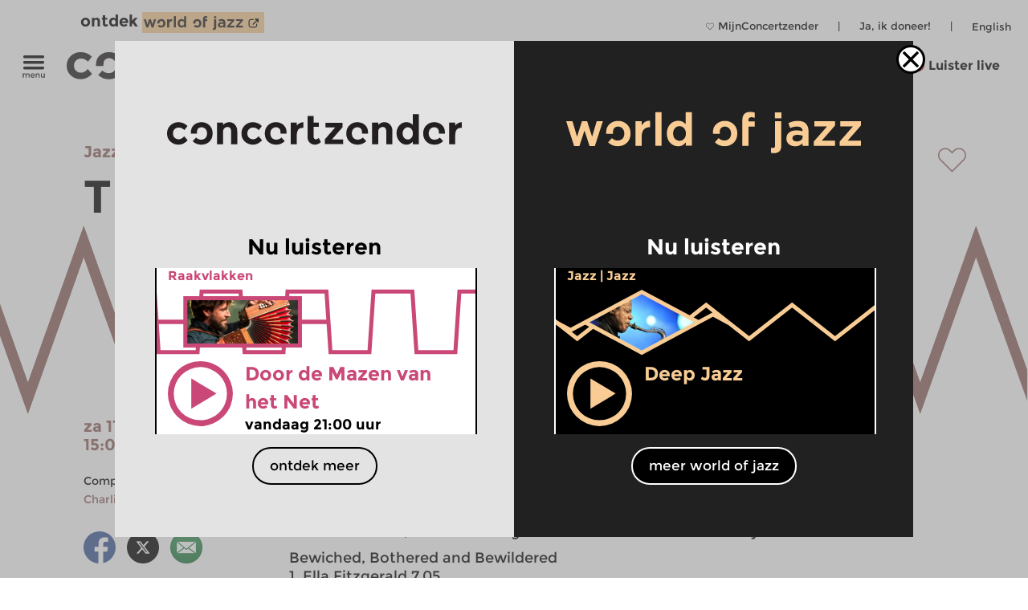

--- FILE ---
content_type: text/html; charset=UTF-8
request_url: https://www.concertzender.nl/programma/three_of_a_kind_624653/
body_size: 15961
content:
<!DOCTYPE html>
<!--
        Copyright (c) 2026:
        Wordpress CMS implementation:   Klaas van der Linden (klaasmaakt.nl)
        Design:                         thonik (www.thonik.nl)
        Fontend implementation:         Klaas van der Linden (klaasmaakt.nl)
        Streams:                        Greenhost (www.greenhost.nl)
        Concept:                        Concertzender (www.concertzender.nl)
        Content (2001-2026):            concertzender (www.concertzender.nl) or as specified

        For more information please mail:
        info@concertzender.nl
        info@culturalservices.nl
        info@klaasmaakt.nl
        info@thonik.nl
        
        De Concertzender is er voor muziekliefhebbers die het avontuur niet schuwen. Onder het motto 'herkennen en verkennen' schotelt de Concertzender de luisteraar dagelijks een breed muziekpalet voor, van bekend tot nog onbekend, van jazz tot wereldmuziek, van stokoude klassieke muziek tot hedendaagse 'klassiekers', en alle mogelijke mengvormen daarvan.
-->
<html lang="nl">
<head>
	        <!-- Global site tag (gtag.js) - Google Ads: 952212440 -->
        <!-- Google Tag Manager -->
        <script>(function(w,d,s,l,i){w[l]=w[l]||[];w[l].push({'gtm.start':
        new Date().getTime(),event:'gtm.js'});var f=d.getElementsByTagName(s)[0],
        j=d.createElement(s),dl=l!='dataLayer'?'&l='+l:'';j.async=true;j.src=
        'https://www.googletagmanager.com/gtm.js?id='+i+dl;f.parentNode.insertBefore(j,f);
        })(window,document,'script','dataLayer','GTM-TLR7NCV');</script>
        <!-- End Google Tag Manager -->
            
    
    <!-- Facebook Pixel Code -->
    <script>
    !function(f,b,e,v,n,t,s)
    {if(f.fbq)return;n=f.fbq=function(){n.callMethod?
    n.callMethod.apply(n,arguments):n.queue.push(arguments)};
    if(!f._fbq)f._fbq=n;n.push=n;n.loaded=!0;n.version='2.0';
    n.queue=[];t=b.createElement(e);t.async=!0;
    t.src=v;s=b.getElementsByTagName(e)[0];
    s.parentNode.insertBefore(t,s)}(window,document,'script',
    'https://connect.facebook.net/en_US/fbevents.js');
     fbq('init', '1186970628705278'); 
    fbq('track', 'PageView');
    </script>
    <noscript>
     <img height="1" width="1" 
    src="https://www.facebook.com/tr?id=1186970628705278&ev=PageView
    &noscript=1"/>
    </noscript>
    <!-- End Facebook Pixel Code -->
    <meta charset="UTF-8" />
    <meta name="viewport" content="width=device-width, initial-scale=1" />
    <link rel="pingback" href="https://www.concertzender.nl/xmlrpc.php" />
        <link href="https://plus.google.com/102978398755061883374"
    	rel="publisher">
    <meta name='robots' content='max-image-preview:large' />	
        <!-- Start czt-head() -->
            <style>
        /* START Button as background-image */
        body.is-woj .track-button {
          background-image: url('https://www.concertzender.nl/wp-content/plugins/a-world-of-jazz/img/play-button/prog-play-button.svg');
        }
        /* END Button as background-image */
        /* START Font */
        body.is-woj #content-wrapper .cz-font-head,
        body.is-woj #site-header a,
        body.is-woj button,
        body.is-woj .sub-submenu *,
        body.is-woj .fp-view-buttons a,
        body.is-woj .fp-view-buttons a, 
        body.is-woj a.fp-popup-button,
        .woj-popup-container-wrapper-outer .is-woj .cz-font-head{
        	color:#f8cc94;
        }
        .is-woj #single-item-text a, 
        .is-woj .intro-text-content a{
            color:#8c6446;
        }
        /* END font */
        /* START themakanaal-slider */
        .is-woj .home-non-stop-text{
        	color: #f8cc94 !important;
        }
        /* END themakanaal-slider */
        /* START Svgs */
        .is-woj .img-hor svg path,
        .is-woj .img-hor svg polyline,
        .is-woj .czp-button-image svg line{
        	stroke:#f8cc94;
        	
        }
        .is-woj .czp-button-image svg polygon{
        	fill:#f8cc94;
        	
        }
        .is-woj .fp-favourite-button-empty svg path{
        	fill:#f8cc94 !important;
        }
        /* END Svgs */
        
        /* START CALENDAR FRONTEND */
        .is-woj .gids-day .current-month, 
        .is-woj .gids-month .active-month{
            color: #f8cc94;
        }
        .is-woj .gids-day .current, 
        .is-woj .gids-month .current, 
        .is-woj #the-date, 
        .is-woj #go-to-today,
        .is-woj #player a{
            color:#8c6446;
        }
        .is-woj .eph-search-form .searchsubmit{
            background-color: #8c6446;
        }
        /* END CALENDAR FRONTEND */
        /* START header */
        .is-woj.czt-page-scrolled #site-header{
        	border-bottom-color:#f8cc94;	
        }
        
        /* END header */
        /* START switcher */
        button.woj-switcher-logo,
        .is-woj a:hover button.woj-switcher-logo{
            background-color: #f8cc94;
        }
        .is-woj a button.woj-switcher-logo,
        a:hover button.woj-switcher-logo{
            background-color: #8c6446;
        }        
        /* END switcher */
        </style>
                <script>
        let wojChangedUrl = "ZanDeMantps://www.worldofjazz.nl";
        wojChangedUrl = wojChangedUrl.replace("ZanDeMan", "ht");
       	window.wojGlobal = {
       		isWoj: false,
       		siteUrl: "https://www.concertzender.nl",
       		baseUrlOtherSite: wojChangedUrl,
       		switchToOther: "worldofjazz"
       		
       	};
       	</script>
                <script>
        window.epHelper = {
        	adminURL: 'https://www.concertzender.nl/wp-admin/admin-ajax.php',
            siteURLLocalized: 'https://www.concertzender.nl',
            noMorePostsString: 'Einde van de zoekresultaten.',
            noResultsAtAll: 'Helaas heeft uw zoekopdracht niets opgeleverd. Probeer het opnieuw met andere zoektermen.<br /><br />',
            lang: 'nl'
        };
        </script>
                <script>
        
        window.loginSystem = {
        	ajax_url: 'https://www.concertzender.nl/wp-admin/admin-ajax.php',
            register_success: 'U bent geregistreerd! Ga naar <a class="fp-popup-button fp-login-button">het inlogformulier</a> om in te loggen.',
            password_recovery_success: 'Email is verstuurd. Check uw email en ga naar de <a class="fp-popup-button fp-login-button">log in.</a>',
            please_enter_email: 'Voer uw emailadres in',
            both_fields_required: 'Beide velden zijn verplicht',
            passwords_dont_match: 'Wachtwoorden komen niet overeen',
            all_fields_required: 'Alle velden zijn verplicht',
            password_changed: 'Uw wachtwoord is aangepast. <br> Gebruik het nieuwe wachtwoord de volgende keer als u inlogt.'
        }
        </script>
        
        <style>#cz-banner svg .banner{stroke:white}.algemene-kleur-nl #header-algemene-kleur-nl{display: flex;}.algemene-kleur-nl #header-genreless{display: none !important;}svg .algemene-kleur-nl{stroke:#a66d29}.algemene-kleur-nl .cz-font-head,.algemene-kleur-nl #single-item-text .cz-font-head,#player-row-2.algemene-kleur-nl .cz-font-head,#header-genre.has-genre.algemene-kleur-nl .algemene-kleur-nl a{color:#a66d29;}.algemene-kleur-nl .czp-moving-bar{border-color:#a66d29;}.algemene-kleur-nl.cz-background{background-color:#;}.algemene-kleur-nl .track-button{background-image:url();}.classical-music #header-classical-music{display: flex;}.classical-music #header-genreless{display: none !important;}svg .classical-music{stroke:#7FC31C}.classical-music .cz-font-head,.classical-music #single-item-text .cz-font-head,#player-row-2.classical-music .cz-font-head,#header-genre.has-genre.classical-music .classical-music a{color:#7FC31C;}.classical-music #header-genre a{color:rgb(190,190,190);}.classical-music #header-genre .classical-music a{color:#7FC31C;}.classical-music .czp-moving-bar{border-color:#7FC31C;}.classical-music.cz-background{background-color:#7FC31C;}.classical-music .track-button{background-image:url();}.contemporary-music #header-contemporary-music{display: flex;}.contemporary-music #header-genreless{display: none !important;}svg .contemporary-music{stroke:#7FC31C}.contemporary-music .cz-font-head,.contemporary-music #single-item-text .cz-font-head,#player-row-2.contemporary-music .cz-font-head,#header-genre.has-genre.contemporary-music .contemporary-music a{color:#7FC31C;}.contemporary-music #header-genre a{color:rgb(190,190,190);}.contemporary-music #header-genre .contemporary-music a{color:#7FC31C;}.contemporary-music .czp-moving-bar{border-color:#7FC31C;}.contemporary-music.cz-background{background-color:#7FC31C;}.contemporary-music .track-button{background-image:url();}.crosslinks-en #header-crosslinks-en{display: flex;}.crosslinks-en #header-genreless{display: none !important;}svg .crosslinks-en{stroke:#7FC31C}.crosslinks-en .cz-font-head,.crosslinks-en #single-item-text .cz-font-head,#player-row-2.crosslinks-en .cz-font-head,#header-genre.has-genre.crosslinks-en .crosslinks-en a{color:#7FC31C;}.crosslinks-en #header-genre a{color:rgb(190,190,190);}.crosslinks-en #header-genre .crosslinks-en a{color:#7FC31C;}.crosslinks-en .czp-moving-bar{border-color:#7FC31C;}.crosslinks-en.cz-background{background-color:#7FC31C;}.crosslinks-en .track-button{background-image:url();}.crosslinks #header-crosslinks{display: flex;}.crosslinks #header-genreless{display: none !important;}svg .crosslinks{stroke:#2226bc}.crosslinks .cz-font-head,.crosslinks #single-item-text .cz-font-head,#player-row-2.crosslinks .cz-font-head,#header-genre.has-genre.crosslinks .crosslinks a{color:#2226bc;}.crosslinks #header-genre a{color:rgb(190,190,190);}.crosslinks #header-genre .crosslinks a{color:#2226bc;}.crosslinks .czp-moving-bar{border-color:#2226bc;}.crosslinks.cz-background{background-color:#e4e4f7;}.crosslinks .track-button{background-image:url(https://www.concertzender.nl/wp-content/uploads/2016/10/CZ-play-crosslinks.svg);}.cultural-interfaces #header-cultural-interfaces{display: flex;}.cultural-interfaces #header-genreless{display: none !important;}svg .cultural-interfaces{stroke:#7FC31C}.cultural-interfaces .cz-font-head,.cultural-interfaces #single-item-text .cz-font-head,#player-row-2.cultural-interfaces .cz-font-head,#header-genre.has-genre.cultural-interfaces .cultural-interfaces a{color:#7FC31C;}.cultural-interfaces #header-genre a{color:rgb(190,190,190);}.cultural-interfaces #header-genre .cultural-interfaces a{color:#7FC31C;}.cultural-interfaces .czp-moving-bar{border-color:#7FC31C;}.cultural-interfaces.cz-background{background-color:#7FC31C;}.cultural-interfaces .track-button{background-image:url();}.early-music #header-early-music{display: flex;}.early-music #header-genreless{display: none !important;}svg .early-music{stroke:#7FC31C}.early-music .cz-font-head,.early-music #single-item-text .cz-font-head,#player-row-2.early-music .cz-font-head,#header-genre.has-genre.early-music .early-music a{color:#7FC31C;}.early-music #header-genre a{color:rgb(190,190,190);}.early-music #header-genre .early-music a{color:#7FC31C;}.early-music .czp-moving-bar{border-color:#7FC31C;}.early-music.cz-background{background-color:#7FC31C;}.early-music .track-button{background-image:url();}.general-en #header-general-en{display: flex;}.general-en #header-genreless{display: none !important;}svg .general-en{stroke:#a66d29}.general-en .cz-font-head,.general-en #single-item-text .cz-font-head,#player-row-2.general-en .cz-font-head,#header-genre.has-genre.general-en .general-en a{color:#a66d29;}.general-en #header-genre a{color:rgb(190,190,190);}.general-en #header-genre .general-en a{color:#a66d29;}.general-en .czp-moving-bar{border-color:#a66d29;}.general-en.cz-background{background-color:#a66d29;}.general-en .track-button{background-image:url();}.hedendaagse-muziek #header-hedendaagse-muziek{display: flex;}.hedendaagse-muziek #header-genreless{display: none !important;}svg .hedendaagse-muziek{stroke:#D31F00}.hedendaagse-muziek .cz-font-head,.hedendaagse-muziek #single-item-text .cz-font-head,#player-row-2.hedendaagse-muziek .cz-font-head,#header-genre.has-genre.hedendaagse-muziek .hedendaagse-muziek a{color:#D31F00;}.hedendaagse-muziek #header-genre a{color:rgb(190,190,190);}.hedendaagse-muziek #header-genre .hedendaagse-muziek a{color:#D31F00;}.hedendaagse-muziek .czp-moving-bar{border-color:#D31F00;}.hedendaagse-muziek.cz-background{background-color:#fae8e5;}.hedendaagse-muziek .track-button{background-image:url(https://www.concertzender.nl/wp-content/uploads/2016/10/CZ-play-hedendaags.svg);}.jazz #header-jazz{display: flex;}.jazz #header-genreless{display: none !important;}svg .jazz{stroke:#90645E}.jazz .cz-font-head,.jazz #single-item-text .cz-font-head,#player-row-2.jazz .cz-font-head,#header-genre.has-genre.jazz .jazz a{color:#90645E;}.jazz #header-genre a{color:rgb(190,190,190);}.jazz #header-genre .jazz a{color:#90645E;}.jazz .czp-moving-bar{border-color:#90645E;}.jazz.cz-background{background-color:#eee8e7;}.jazz .track-button{background-image:url(https://www.concertzender.nl/wp-content/uploads/2016/10/CZ-play-jazz.svg);}.jazz-en #header-jazz-en{display: flex;}.jazz-en #header-genreless{display: none !important;}svg .jazz-en{stroke:#7FC31C}.jazz-en .cz-font-head,.jazz-en #single-item-text .cz-font-head,#player-row-2.jazz-en .cz-font-head,#header-genre.has-genre.jazz-en .jazz-en a{color:#7FC31C;}.jazz-en #header-genre a{color:rgb(190,190,190);}.jazz-en #header-genre .jazz-en a{color:#7FC31C;}.jazz-en .czp-moving-bar{border-color:#7FC31C;}.jazz-en.cz-background{background-color:#7FC31C;}.jazz-en .track-button{background-image:url();}.klassieke-muziek #header-klassieke-muziek{display: flex;}.klassieke-muziek #header-genreless{display: none !important;}svg .klassieke-muziek{stroke:#007F99}.klassieke-muziek .cz-font-head,.klassieke-muziek #single-item-text .cz-font-head,#player-row-2.klassieke-muziek .cz-font-head,#header-genre.has-genre.klassieke-muziek .klassieke-muziek a{color:#007F99;}.klassieke-muziek #header-genre a{color:rgb(190,190,190);}.klassieke-muziek #header-genre .klassieke-muziek a{color:#007F99;}.klassieke-muziek .czp-moving-bar{border-color:#007F99;}.klassieke-muziek.cz-background{background-color:#e5f2f5;}.klassieke-muziek .track-button{background-image:url(https://www.concertzender.nl/wp-content/uploads/2016/10/CZ-play-klassiek.svg);}.moderne-muziek-nl #header-moderne-muziek-nl{display: flex;}.moderne-muziek-nl #header-genreless{display: none !important;}svg .moderne-muziek-nl{stroke:#D31F00}.moderne-muziek-nl .cz-font-head,.moderne-muziek-nl #single-item-text .cz-font-head,#player-row-2.moderne-muziek-nl .cz-font-head,#header-genre.has-genre.moderne-muziek-nl .moderne-muziek-nl a{color:#D31F00;}.moderne-muziek-nl #header-genre a{color:rgb(190,190,190);}.moderne-muziek-nl #header-genre .moderne-muziek-nl a{color:#D31F00;}.moderne-muziek-nl .czp-moving-bar{border-color:#D31F00;}.moderne-muziek-nl.cz-background{background-color:#fae8e5;}.moderne-muziek-nl .track-button{background-image:url(https://www.concertzender.nl/wp-content/uploads/2016/10/CZ-play-hedendaags.svg);}.modern-music #header-modern-music{display: flex;}.modern-music #header-genreless{display: none !important;}svg .modern-music{stroke:#7FC31C}.modern-music .cz-font-head,.modern-music #single-item-text .cz-font-head,#player-row-2.modern-music .cz-font-head,#header-genre.has-genre.modern-music .modern-music a{color:#7FC31C;}.modern-music #header-genre a{color:rgb(190,190,190);}.modern-music #header-genre .modern-music a{color:#7FC31C;}.modern-music .czp-moving-bar{border-color:#7FC31C;}.modern-music.cz-background{background-color:#7FC31C;}.modern-music .track-button{background-image:url();}.nachten #header-nachten{display: flex;}.nachten #header-genreless{display: none !important;}svg .nachten{stroke:#7FC31C}.nachten .cz-font-head,.nachten #single-item-text .cz-font-head,#player-row-2.nachten .cz-font-head,#header-genre.has-genre.nachten .nachten a{color:#7FC31C;}.nachten #header-genre a{color:rgb(190,190,190);}.nachten #header-genre .nachten a{color:#7FC31C;}.nachten .czp-moving-bar{border-color:#7FC31C;}.nachten.cz-background{background-color:#7FC31C;}.nachten .track-button{background-image:url();}.opera #header-opera{display: flex;}.opera #header-genreless{display: none !important;}svg .opera{stroke:#ED12E2}.opera .cz-font-head,.opera #single-item-text .cz-font-head,#player-row-2.opera .cz-font-head,#header-genre.has-genre.opera .opera a{color:#ED12E2;}.opera #header-genre a{color:rgb(190,190,190);}.opera #header-genre .opera a{color:#ED12E2;}.opera .czp-moving-bar{border-color:#ED12E2;}.opera.cz-background{background-color:#fde7fc;}.opera .track-button{background-image:url();}.opera-en #header-opera-en{display: flex;}.opera-en #header-genreless{display: none !important;}svg .opera-en{stroke:#7FC31C}.opera-en .cz-font-head,.opera-en #single-item-text .cz-font-head,#player-row-2.opera-en .cz-font-head,#header-genre.has-genre.opera-en .opera-en a{color:#7FC31C;}.opera-en #header-genre a{color:rgb(190,190,190);}.opera-en #header-genre .opera-en a{color:#7FC31C;}.opera-en .czp-moving-bar{border-color:#7FC31C;}.opera-en.cz-background{background-color:#7FC31C;}.opera-en .track-button{background-image:url();}.oude-muziek #header-oude-muziek{display: flex;}.oude-muziek #header-genreless{display: none !important;}svg .oude-muziek{stroke:#5B7802}.oude-muziek .cz-font-head,.oude-muziek #single-item-text .cz-font-head,#player-row-2.oude-muziek .cz-font-head,#header-genre.has-genre.oude-muziek .oude-muziek a{color:#5B7802;}.oude-muziek #header-genre a{color:rgb(190,190,190);}.oude-muziek #header-genre .oude-muziek a{color:#5B7802;}.oude-muziek .czp-moving-bar{border-color:#5B7802;}.oude-muziek.cz-background{background-color:#eef1e5;}.oude-muziek .track-button{background-image:url(https://www.concertzender.nl/wp-content/uploads/2016/10/CZ-play-oude.svg);}.culturele-raakvlakken #header-culturele-raakvlakken{display: flex;}.culturele-raakvlakken #header-genreless{display: none !important;}svg .culturele-raakvlakken{stroke:#CA4877}.culturele-raakvlakken .cz-font-head,.culturele-raakvlakken #single-item-text .cz-font-head,#player-row-2.culturele-raakvlakken .cz-font-head,#header-genre.has-genre.culturele-raakvlakken .culturele-raakvlakken a{color:#CA4877;}.culturele-raakvlakken #header-genre a{color:rgb(190,190,190);}.culturele-raakvlakken #header-genre .culturele-raakvlakken a{color:#CA4877;}.culturele-raakvlakken .czp-moving-bar{border-color:#CA4877;}.culturele-raakvlakken.cz-background{background-color:#f7e4eb;}.culturele-raakvlakken .track-button{background-image:url(https://www.concertzender.nl/wp-content/uploads/2016/10/CZ-play-raakvlakken.svg);}.nights #header-nights{display: flex;}.nights #header-genreless{display: none !important;}svg .nights{stroke:#7FC31C}.nights .cz-font-head,.nights #single-item-text .cz-font-head,#player-row-2.nights .cz-font-head,#header-genre.has-genre.nights .nights a{color:#7FC31C;}.nights #header-genre a{color:rgb(190,190,190);}.nights #header-genre .nights a{color:#7FC31C;}.nights .czp-moving-bar{border-color:#7FC31C;}.nights.cz-background{background-color:#7FC31C;}.nights .track-button{background-image:url();}.wereldmuziek #header-wereldmuziek{display: flex;}.wereldmuziek #header-genreless{display: none !important;}svg .wereldmuziek{stroke:#AC48D3}.wereldmuziek .cz-font-head,.wereldmuziek #single-item-text .cz-font-head,#player-row-2.wereldmuziek .cz-font-head,#header-genre.has-genre.wereldmuziek .wereldmuziek a{color:#AC48D3;}.wereldmuziek #header-genre a{color:rgb(190,190,190);}.wereldmuziek #header-genre .wereldmuziek a{color:#AC48D3;}.wereldmuziek .czp-moving-bar{border-color:#AC48D3;}.wereldmuziek.cz-background{background-color:#f3e4f8;}.wereldmuziek .track-button{background-image:url(https://www.concertzender.nl/wp-content/uploads/2016/10/CZ-play-wereld.svg);}.world #header-world{display: flex;}.world #header-genreless{display: none !important;}svg .world{stroke:#7FC31C}.world .cz-font-head,.world #single-item-text .cz-font-head,#player-row-2.world .cz-font-head,#header-genre.has-genre.world .world a{color:#7FC31C;}.world #header-genre a{color:rgb(190,190,190);}.world #header-genre .world a{color:#7FC31C;}.world .czp-moving-bar{border-color:#7FC31C;}.world.cz-background{background-color:#7FC31C;}.world .track-button{background-image:url();}.world-music #header-world-music{display: flex;}.world-music #header-genreless{display: none !important;}svg .world-music{stroke:#7FC31C}.world-music .cz-font-head,.world-music #single-item-text .cz-font-head,#player-row-2.world-music .cz-font-head,#header-genre.has-genre.world-music .world-music a{color:#7FC31C;}.world-music #header-genre a{color:rgb(190,190,190);}.world-music #header-genre .world-music a{color:#7FC31C;}.world-music .czp-moving-bar{border-color:#7FC31C;}.world-music.cz-background{background-color:#7FC31C;}.world-music .track-button{background-image:url();}</style>        <script>
        window.fbAsyncInit = function() {
        	FB.init({
        		appId      : 174828139349936,
        		xfbml      : true,
        		version    : 'v2.7'
        	});
        };
        (function(d, s, id){
        	var js, fjs = d.getElementsByTagName(s)[0];
        	if (d.getElementById(id)) {return;}
        	js = d.createElement(s); js.id = id;
        	js.src = "//connect.facebook.net/nl_NL/sdk.js";
        	fjs.parentNode.insertBefore(js, fjs);
        }(document, 'script', 'facebook-jssdk'));
        </script>
                <script>
        window.general_theme = {"siteURL":"https:\/\/www.concertzender.nl\/","ajaxURL":"https:\/\/www.concertzender.nl\/wp-admin\/admin-ajax.php","lang":"nl","isMobile":false,"currentTrackText":"Huidige track:"};
        </script>
        <link rel="stylesheet" href="https://www.concertzender.nl/wp-content/themes/cz-new-theme/public/dist/style.min.css?v=446" type='text/css' media='all' />
                    <link rel="stylesheet" href="https://www.concertzender.nl/wp-content/plugins/formidable/css/formidableforms.css" type='text/css' media='all' />
            <link rel="EditURI" type="application/rsd+xml" title="RSD" href="https://www.concertzender.nl/xmlrpc.php?rsd" />
        <script type='text/javascript' id='cz-player-js-extra'>
        window.general_cz_player = {"siteUrl":"https:\/\/www.concertzender.nl","ajaxUrl":"https:\/\/www.concertzender.nl\/wp-admin\/admin-ajax.php","lang":"nl","error_offline":"U bent offline. Controlleer uw internetverbinding.","error_file_not_on_server":"Het audiobestand kan (nog) niet worden gevonden.","error_playback_aborted":"U heeft het afspelen onderbroken.","error_network_error":"Door een netwerkfout kon de audio niet worden gedownload.","error_audio_corrupt":"Het audiobestand is corrupt..","error_server_or_network":"De audio kan niet worden geladen door een server- of verbindingsfout.","error_unknown":"Een onbekende fout is opgetreden tijdens het laden van het audiobestand.."};
        </script>
            <!-- End czt-head() -->
    <!-- Start wp_head() -->
	<style>img:is([sizes="auto" i], [sizes^="auto," i]) { contain-intrinsic-size: 3000px 1500px }</style>
	<link rel="alternate" href="https://www.concertzender.nl/programma/three_of_a_kind_624653/" hreflang="nl" />
<link rel="alternate" href="https://www.concertzender.nl/programma/three_of_a_kind_624654/" hreflang="en" />
<link rel="https://api.w.org/" href="https://www.concertzender.nl/wp-json/" /><link rel="canonical" href="https://www.concertzender.nl/programma/three_of_a_kind_624653/" />
<link rel='shortlink' href='https://www.concertzender.nl/?p=624653' />
<link rel="alternate" title="oEmbed (JSON)" type="application/json+oembed" href="https://www.concertzender.nl/wp-json/oembed/1.0/embed?url=https%3A%2F%2Fwww.concertzender.nl%2Fprogramma%2Fthree_of_a_kind_624653%2F&#038;lang=nl" />
<link rel="alternate" title="oEmbed (XML)" type="text/xml+oembed" href="https://www.concertzender.nl/wp-json/oembed/1.0/embed?url=https%3A%2F%2Fwww.concertzender.nl%2Fprogramma%2Fthree_of_a_kind_624653%2F&#038;format=xml&#038;lang=nl" />
	        <style>
	            .ili-indent{padding-left:40px !important;overflow:hidden}	        </style>
	    <script>document.documentElement.className += " js";</script>
<!-- Start CZ OGP -->
<meta property="og:title" content="Three of a Kind" />
<meta property="og:type" content="article" />
<meta property="og:image" content="https://www.concertzender.nl/wp-content/uploads/2017/01/Concertzender-FB-OpengrapFoto-1.jpg" />
<meta property="og:url" content="https://www.concertzender.nl/programma/three_of_a_kind_624653/" />
<meta property="og:site_name" content="Concertzender | Klassiek, Jazz, Wereld en meer" />
<meta property="og:description" content="Een kompositie met drie verschillende uitvoeringen.
" />
<meta property="fb:app_id" content="174828139349936" />
<meta property="og:locale" content="nl_NL" />
<!-- End CZ OGP -->
<link rel="icon" href="https://www.concertzender.nl/wp-content/uploads/2016/11/C-favicon-120x120.png" sizes="32x32" />
<link rel="icon" href="https://www.concertzender.nl/wp-content/uploads/2016/11/C-favicon-203x203.png" sizes="192x192" />
<link rel="apple-touch-icon" href="https://www.concertzender.nl/wp-content/uploads/2016/11/C-favicon-203x203.png" />
<meta name="msapplication-TileImage" content="https://www.concertzender.nl/wp-content/uploads/2016/11/C-favicon-300x300.png" />
<!-- End wp_head() -->
        <meta name="description" content="Three of a Kind">
        <title>
	Three of a Kind | Concertzender | Klassiek, Jazz, Wereld en meer</title>

    
</head>

        <script>
        	window.cztCurrentUrlForMenu = "https://www.concertzender.nl/programma/three_of_a_kind_624653";
        </script>
            
    
    
    <body class="">
            <!-- Google Tag Manager (noscript) -->
        <noscript><iframe src="https://www.googletagmanager.com/ns.html?id=GTM-TLR7NCV"
        height="0" width="0" style="display:none;visibility:hidden"></iframe></noscript>
        <!-- End Google Tag Manager (noscript) -->
            <!-- start wp_body_open -->
        <!-- end wp_body_open -->
            <div class="woj-popup-container-wrapper-outer">
        	
        	<div class="woj-popup-container-wrapper-inner">
        		<div class="woj-popup-close-button-container">
            		<img src="https://www.concertzender.nl/wp-content/plugins/a-world-of-jazz/img/popup/close-button.svg" alt="logo">
            	</div>
            	<div class="woj-popup-container">
            		
            		<button data-href="https://www.concertzender.nl"
            			class="woj-popup-side-with-link woj-popup-left undo-button">
            			        <span class="woj-popup-logo">
        	<img alt="Logo" src="https://www.concertzender.nl/wp-content/plugins/a-world-of-jazz/img/popup/programma-logo.svg">
        </span>
        <span class="woj-popup-text">
        	Nu luisteren        </span>
                <span class="woj-popup-now ">
        <div class="slider-item " data-id="866164"><div
	class="single-item home-opening slider-item-wrapper culturele-raakvlakken programma "
	data-id="866164">
	<div class="item-genre cz-font-head inner-padding">
		<div class="item-genre-links">
		<a class="undo-hyperlink" href="https://www.concertzender.nl/programma_genre/culturele-raakvlakken/" data-wpel-link="internal" target="_self">Raakvlakken</a>		</div>
		        <div class="fp-favourite-button program-favourite-button" data-program_id="866164">
        	<!-- div class="player-favourite-button-empty">
        		<img src="https://www.concertzender.nl/wp-content/plugins/favourites-page/images/favourite-button-empty.svg">
        	</div-->
        	<div class="fp-favourite-button-empty">
        		<svg width="1" height="1" version="1.1" id="Laag_1" xmlns="http://www.w3.org/2000/svg" xmlns:xlink="http://www.w3.org/1999/xlink" x="0px" y="0px"
                	 viewBox="0 0 800 800" style="enable-background:new 0 0 800 800;fill:#CA4877" xml:space="preserve">
                <g transform="translate(1.4065934065934016 1.4065934065934016) scale(2.81 2.81)">
                	<path d="M141.8,265.3L21,144.5C7.1,130.6-0.5,112.1-0.5,92.5c0-19.6,7.6-38.1,21.5-51.9S53.3,19.1,73,19.1s38.1,7.6,51.9,21.5
                		l16.9,16.9l16.9-16.9c13.9-13.9,32.3-21.5,51.9-21.5c19.6,0,38.1,7.6,51.9,21.5l0,0l0,0c13.9,13.9,21.5,32.3,21.5,51.9
                		s-7.6,38.1-21.5,51.9L141.8,265.3z M73,31.7c-16.2,0-31.5,6.3-43,17.8s-17.8,26.8-17.8,43s6.3,31.5,17.8,43l111.9,111.9
                		l111.9-111.9c11.5-11.5,17.8-26.8,17.8-43s-6.3-31.5-17.8-43l0,0c-11.5-11.5-26.8-17.8-43-17.8c-16.2,0-31.5,6.3-43,17.8
                		l-25.9,25.9L116,49.5C104.5,38,89.2,31.7,73,31.7z"/>
                </g>
                </svg>

        	</div>
        	<div class="fp-favourite-button-filled">
        		<img width="1" height="1" src="https://www.concertzender.nl/wp-content/plugins/favourites-page/images/favourite-button-filled.svg">
        	</div>
        </div>
        		
	</div>
	<div class="slider-background-wrapper ">
		<a class="stream-button culturele-raakvlakken slider-item-link" data-kind="live" data-href="https://www.concertzender.nl/programma/door_de_mazen_van_het_net_866164/" data-wpel-link="internal" target="_self">
			<div class="single-prog-image-wrapper">
				<div class="wave-wrapper img-hor home-opening"><div class="img-hor item-waves home-opening czt-no-move-waves" style="background-image:url(https://www.concertzender.nl/wp-content/plugins/program-guide/images/slider/1.5.2.7.svg)"></div></div><div class="img-hor home-opening"><svg xmlns="http://www.w3.org/2000/svg" xmlns:xlink="http://www.w3.org/1999/xlink" enable-background="new 0 0 385 168" height="168px" id="Laag_1" version="1.1" viewBox="0 0 385 168"  x="0px" y="0px" xml:space="preserve">
<defs>
  <style>.cls-popup-1-hor-medium{fill:none;stroke-miterlimit:10;stroke-width:9px;}</style>
  <polygon id="plo1-popup1-hor-medium" points="325,141 62,141 62,88 0,88 0,168 385,168 385,88 325,88 "></polygon>
  <polygon id="pol2-1-hor-medium" points="62,30 325,30 325,82 385,82 385,0 0,0 0,82 62,82 "></polygon>
</defs>
  <mask id="theMask-popup-1-hor-medium">
        <rect fill="white" height="100%" id="bg" width="100%" x="0" y="0"></rect>
        <use fill="Black" xlink:href="#plo1-popup1-hor-medium"></use>
        <use fill="Black" xlink:href="#pol2-1-hor-medium"></use>
    </mask>
  <image height="138px" mask="url(#theMask-popup-1-hor-medium)"  x="60" y="15" xlink:href="https://www.concertzender.nl/wp-content/uploads/2026/01/Filippo-2-e1768757363120-265x138.jpg"></image>
    
<polyline class="cls-popup-1-hor-medium culturele-raakvlakken" points="0.124,83.999 64.355,83.999 64.355,31.351 192.666,31.351 320.978,31.351 320.978,83.999 399.8,83.999 "></polyline>
<polyline class="cls-popup-1-hor-medium culturele-raakvlakken" points="399.8,83.999 320.978,83.999 320.978,136.647 192.666,136.647 64.355,136.647 64.355,83.999 -15.219,83.999 "></polyline>
</svg></div>			</div>
			<div class="home-screen home-large-screen">
				<div class="listen-live-play-button">
					<svg id="Layer_1" data-name="Layer 1" xmlns="http://www.w3.org/2000/svg" 
					viewBox="0 0 78 78"><defs><style>.cls-popup-1{fill:#CA4877;}</style></defs><title>Play Button</title><polygon class="cls-popup-1" points="27.75 56.3 27.75 20.4 57.67 38.35 27.75 56.3"/><path class="cls-popup-1" d="M38.5,7A31.5,31.5,0,1,1,7,38.5,31.54,31.54,0,0,1,38.5,7m0-7A38.5,38.5,0,1,0,77,38.5,38.5,38.5,0,0,0,38.5,0h0Z"/></svg>
				</div>
				<div class="slider-item-text cz-left-column cz-column inner-padding">
					<div class="cz-font-head single-item-head-text dodot">
						Door de Mazen van het Net						<div class="listen-live-badge">Nu te horen</div>
					</div>
					<div id="item-meta-info">
						vandaag 21:00&nbsp;uur					</div>
				</div>
				<span
					class="slider-item-text cz-right-column dodot cz-column inner-padding">
					Filippo Gambetta – meester op zowel knoppen als snaren.<br>
							

				</span>
			</div>
			<div class="inner-padding dodot home-screen home-small-screen">
				<div class="listen-live-play-button">
					<svg id="Layer_1" data-name="Layer 1" xmlns="http://www.w3.org/2000/svg" 
					viewBox="0 0 78 78"><defs><style>.cls-popup-1{fill:#CA4877;}</style></defs><title>Play Button</title><polygon class="cls-popup-1" points="27.75 56.3 27.75 20.4 57.67 38.35 27.75 56.3"/><path class="cls-popup-1" d="M38.5,7A31.5,31.5,0,1,1,7,38.5,31.54,31.54,0,0,1,38.5,7m0-7A38.5,38.5,0,1,0,77,38.5,38.5,38.5,0,0,0,38.5,0h0Z"/></svg>
				</div>
				<div class="cz-font-head item-head-text">
		                Door de Mazen van het Net		        </div>
				<div class="item-meta-info">
		                vandaag 21:00&nbsp;uur			
		        </div>
				<div class="czt-home-luister-live-main-item-text-mobile">
    				Filippo Gambetta – meester op zowel knoppen als snaren.<br>
					
				</div>
			</div>
		</a><div class="non-stop-spinner non-stop-div czt-spinner"><div class="non-stop-spinner-inner"><img src="https://www.concertzender.nl/wp-content/themes/cz-new-theme/img/spinner.svg" alt="button spinner"></div></div>		<footer class="entry-meta">
					</footer>
		<!-- .entry-meta -->
	</div>
</div></div>        </span>
        <span class="woj-popup-button-below">
        	<a class="undo-hyperlink">ontdek meer</a>
        </span>
                    		</button>
            		<button data-href="https://www.worldofjazz.nl"
            			class="woj-popup-side-with-link woj-popup-right undo-button">
            			        <span class="woj-popup-logo">
        	<img alt="Logo" src="https://www.concertzender.nl/wp-content/plugins/a-world-of-jazz/img/popup/programma_woj-logo.svg">
        </span>
        <span class="woj-popup-text">
        	Nu luisteren        </span>
                <span class="woj-popup-now is-woj">
        <div class="slider-item " data-id="869619"><div
	class="single-item home-opening slider-item-wrapper jazz programma_woj "
	data-id="766741">
	<div class="item-genre cz-font-head inner-padding">
		<div class="item-genre-links">
		<a class="undo-hyperlink" href="https://www.concertzender.nl/programma_genre/jazz/" data-wpel-link="internal" target="_self">Jazz</a> | <a class="undo-hyperlink" href="https://www.concertzender.nl/programma_subgenre/jazz/" data-wpel-link="internal" target="_self">Jazz</a>		</div>
		        <div class="fp-favourite-button program-favourite-button" data-program_id="766741">
        	<!-- div class="player-favourite-button-empty">
        		<img src="https://www.concertzender.nl/wp-content/plugins/favourites-page/images/favourite-button-empty.svg">
        	</div-->
        	<div class="fp-favourite-button-empty">
        		<svg width="1" height="1" version="1.1" id="Laag_1" xmlns="http://www.w3.org/2000/svg" xmlns:xlink="http://www.w3.org/1999/xlink" x="0px" y="0px"
                	 viewBox="0 0 800 800" style="enable-background:new 0 0 800 800;fill:#f8cc94" xml:space="preserve">
                <g transform="translate(1.4065934065934016 1.4065934065934016) scale(2.81 2.81)">
                	<path d="M141.8,265.3L21,144.5C7.1,130.6-0.5,112.1-0.5,92.5c0-19.6,7.6-38.1,21.5-51.9S53.3,19.1,73,19.1s38.1,7.6,51.9,21.5
                		l16.9,16.9l16.9-16.9c13.9-13.9,32.3-21.5,51.9-21.5c19.6,0,38.1,7.6,51.9,21.5l0,0l0,0c13.9,13.9,21.5,32.3,21.5,51.9
                		s-7.6,38.1-21.5,51.9L141.8,265.3z M73,31.7c-16.2,0-31.5,6.3-43,17.8s-17.8,26.8-17.8,43s6.3,31.5,17.8,43l111.9,111.9
                		l111.9-111.9c11.5-11.5,17.8-26.8,17.8-43s-6.3-31.5-17.8-43l0,0c-11.5-11.5-26.8-17.8-43-17.8c-16.2,0-31.5,6.3-43,17.8
                		l-25.9,25.9L116,49.5C104.5,38,89.2,31.7,73,31.7z"/>
                </g>
                </svg>

        	</div>
        	<div class="fp-favourite-button-filled">
        		<img width="1" height="1" src="https://www.concertzender.nl/wp-content/plugins/favourites-page/images/favourite-button-filled.svg">
        	</div>
        </div>
        		
	</div>
	<div class="slider-background-wrapper ">
		<a class=" jazz slider-item-link"
			data-kind="live" data-href="https://www.worldofjazz.nl/programma_woj/deep_jazz_766741/">
			<div class="single-prog-image-wrapper">
				<div class="wave-wrapper img-hor home-opening"><div class="img-hor item-waves home-opening czt-no-move-waves" style="background-image:url(https://www.concertzender.nl/wp-content/plugins/program-guide/images/slider/3.3.2.9.svg)"></div></div><div class="img-hor home-opening"><svg xmlns="http://www.w3.org/2000/svg" xmlns:xlink="http://www.w3.org/1999/xlink" enable-background="new -0.21 0 385 168" height="168px" id="Laag_1" version="1.1" viewBox="-0.21 0 385 168"  x="0px" y="0px" xml:space="preserve">
  <defs>

    <style>.cls-woj-popup-3-hor-medium{fill:none;stroke-miterlimit:10;stroke-width:9px;}</style>
    <polygon id="plo1-woj-popup3-hor-medium" points="384.731,85 351.987,67.576 192.464,152.594 65.537,85 32.941,102.424 0.196,85 0.196,169.117 384.731,169.117 "></polygon>
    <polygon id="pol2-3-hor-medium" points="0.196,85 32.941,102.424 192.464,17.406 319.391,85 351.987,67.576 384.731,85 384.731,0.883 0.196,0.883 "></polygon>
  </defs>
  <mask id="theMask-woj-popup-3-hor-medium">
    <rect fill="white" height="100%" id="bg" width="100%" x="0" y="0"></rect>
    <use fill="Black" xlink:href="#plo1-woj-popup3-hor-medium"></use>
    <use fill="Black" xlink:href="#pol2-3-hor-medium"></use>
  </mask>
  <image height="138px" mask="url(#theMask-woj-popup-3-hor-medium)"  x="60" y="15" xlink:href="https://www.concertzender.nl/wp-content/uploads/2023/03/Wayne-Shorter-foto-6-265x138.jpg"></image>


<polyline class="cls-woj-popup-3-hor-medium jazz" points="397.5,91.909 351.987,67.576 192.464,152.594 65.537,85 "></polyline>
<polyline class="cls-woj-popup-3-hor-medium jazz" points="-10.92,79.142 32.941,102.424 192.464,17.406 319.391,85 "></polyline>
</svg></div>			</div>
			<div class="home-screen home-large-screen">
				<div class="listen-live-play-button">
					<svg id="Layer_1" data-name="Layer 1" xmlns="http://www.w3.org/2000/svg" 
					viewBox="0 0 78 78"><defs><style>.cls-woj-popup-1{fill:#f8cc94;}</style></defs><title>Play Button</title><polygon class="cls-woj-popup-1" points="27.75 56.3 27.75 20.4 57.67 38.35 27.75 56.3"/><path class="cls-woj-popup-1" d="M38.5,7A31.5,31.5,0,1,1,7,38.5,31.54,31.54,0,0,1,38.5,7m0-7A38.5,38.5,0,1,0,77,38.5,38.5,38.5,0,0,0,38.5,0h0Z"/></svg>
				</div>
				<div class="slider-item-text cz-left-column cz-column inner-padding">
					<div class="cz-font-head single-item-head-text dodot">
						Deep Jazz						<div class="listen-live-badge">Nu te horen</div>
					</div>
					<div id="item-meta-info">
						vandaag 21:00&nbsp;uur					</div>
				</div>
				<span
					class="slider-item-text cz-right-column dodot cz-column inner-padding">
					Jazz wordt overal op de wereld gespeeld en dit programma wil een inkijkje geven in wat er op de belangrijke plekken op de wereld in dat verband is gebeurd en er nog gebeurt.<br>
							

				</span>
			</div>
			<div class="inner-padding dodot home-screen home-small-screen">
				<div class="listen-live-play-button">
					<svg id="Layer_1" data-name="Layer 1" xmlns="http://www.w3.org/2000/svg" 
					viewBox="0 0 78 78"><defs><style>.cls-woj-popup-1{fill:#f8cc94;}</style></defs><title>Play Button</title><polygon class="cls-woj-popup-1" points="27.75 56.3 27.75 20.4 57.67 38.35 27.75 56.3"/><path class="cls-woj-popup-1" d="M38.5,7A31.5,31.5,0,1,1,7,38.5,31.54,31.54,0,0,1,38.5,7m0-7A38.5,38.5,0,1,0,77,38.5,38.5,38.5,0,0,0,38.5,0h0Z"/></svg>
				</div>
				<div class="cz-font-head item-head-text">
		                Deep Jazz		        </div>
				<div class="item-meta-info">
		                vandaag 21:00&nbsp;uur			
		        </div>
				<div class="czt-home-luister-live-main-item-text-mobile">
    				Jazz wordt overal op de wereld gespeeld en dit programma wil een inkijkje geven in wat er op de belangrijke plekken op de wereld in dat verband is gebeurd en er nog gebeurt.<br>
					
				</div>
			</div>
		</a><div class="non-stop-spinner non-stop-div czt-spinner"><div class="non-stop-spinner-inner"><img src="https://www.concertzender.nl/wp-content/plugins/a-world-of-jazz/img/spinner-woj.svg" alt="button spinner"></div></div>		<footer class="entry-meta">
					</footer>
		<!-- .entry-meta -->
	</div>
</div></div>        </span>
        <span class="woj-popup-button-below">
        	<a class="undo-hyperlink">meer world of jazz</a>
        </span>
                    		</button>
            	</div>
        	</div>
        </div>
        	
	<noscript><style>body{visibility:visible;}</style></noscript>
	
	
	<div id="page" class="programma-template-default single single-programma postid-624653   ">
			<nav class="sub-submenu czt-desktop-submenu">
		<span class="smf-login-span">        
        <a href="https://www.concertzender.nl/favorieten-pagina" class="fp-header-menu-link undo-hyperlink header-button ">
        	<img width="10" height="10" class="fp-header-menu-icon fp-header-menu-icon-empty" src="https://www.concertzender.nl/wp-content/plugins/favourites-page/images/favourite-button-empty.svg" alt="">
        	<img width="10" height="10" class="fp-header-menu-icon fp-header-menu-icon-filled" src="https://www.concertzender.nl/wp-content/plugins/favourites-page/images/favourite-button-filled-black.svg" alt="">
			<img width="10" height="10" class="fp-header-menu-icon fp-header-menu-icon-ten-plus" src="https://www.concertzender.nl/wp-content/plugins/favourites-page/images/ten-plus.svg" alt="">
			<span class="czt-mijnconcertzender-desktop">
				MijnConcertzender			</span>
			<span class="czt-mijnconcertzender-mobile">
				MijnCZ			</span>
		</a>
        </span><span class="small-menu-separator">&nbsp;|&nbsp;</span><span ><a class="undo-hyperlink header-button" href="https://www.concertzender.nl/steun/vriend-worden-2/" data-wpel-link="internal" target="_self">Ja, ik doneer!</a></span><span class="small-menu-separator">&nbsp;|&nbsp;</span>			<a href="https://www.concertzender.nl/en/" class="czt-language-switcher apl-dont-do-default header-button undo-hyperlink" data-wpel-link="internal" target="_self"><img class="lang-flag" src="https://www.concertzender.nl/wp-content/plugins/polylang/flags/gb.png" /> <span class="mobile-lang-name">English</span>
			</a>
					</nav>
				<header id="site-header" role="banner">
			<div>
				<div id="header-row-1" class="header-row">
					        <a href="https://www.worldofjazz.nl" class="woj-switcher woj-switcher-to-woj undo-hyperlink apl-dont-do-default" title="World of Jazz" data-wpel-link="external" target="_blank" rel="external noopener">
        	<div class="woj-switcher-pre-text">ontdek</div> <button class="undo-button woj-switcher-logo" type="button"  aria-label="ontdek World of Jazz"><img alt="World of Jazz" src="https://www.concertzender.nl/wp-content/plugins/a-world-of-jazz/img/logos-for-switcher/WoJ-logo-zwart-externelink.svg"></button>
        
        </a>
        					<div id="fold-unfold-button">
    					<div id="fold-unfold-button-inner">
    						<div id="unfold">
    							<img class="unfold-fold-image" width="33" height="35" alt="Menu-opener"
    								src="https://www.concertzender.nl/wp-content/themes/cz-new-theme/img/CZ-menu.svg">
    								<!-- span style="font-size: 10px;">menu</span-->
										<img width="33" height="35" class="unfold-fold-image-woj"
			src="https://www.concertzender.nl/wp-content/plugins/a-world-of-jazz/img/menu-fold-button/CZ-menu.svg">

	
            						</div>
    						<div id="fold">
    							<img class="unfold-fold-image" width="29" height="25"   alt="Menu-sluiter"
    								src="https://www.concertzender.nl/wp-content/themes/cz-new-theme/img/close-button.svg">
										<img  width="29" height="25" class="unfold-fold-image-woj"
			src="https://www.concertzender.nl/wp-content/plugins/a-world-of-jazz/img/menu-fold-button/close-button.svg">

                						
    						</div>
    						
    					</div>
					</div><a href="https://www.concertzender.nl/" id="header-image" rel="home" itemprop="url" data-wpel-link="internal" target="_self">
					
										
											<div id="header-genreless" class="czt-logo-link">
							<img width="452" height="58" class="custom-logo-fixed"
								src="https://www.concertzender.nl/wp-content/themes/cz-new-theme/img/CZ-logo.svg" alt="Concertzender-logo"/>
							<img class="custom-logo logo-rotating" width="452" height="58"
								src="https://www.concertzender.nl/wp-content/uploads/2023/12/CZ-logo_without_O-1.svg" alt="Concertzender-logo" />
							<img class="custom-logo logo-rotating only-o" width="452" height="58"
								src="https://www.concertzender.nl/wp-content/uploads/2023/12/Only-O-full.svg" alt="Concertzender-logo" />
						</div>	
						
												<div id="header-algemene-kleur-nl" class="czt-logo-link">
							<img width="452" height="58" class="custom-logo-fixed"
								src="https://www.concertzender.nl/wp-content/uploads/Logo_cz_SVGs/Algemeen/CZ-logo_algemeen_b.svg" alt="Concertzender-logo"/>
							<img class="custom-logo logo-rotating" width="452" height="58"
								src="https://www.concertzender.nl/wp-content/uploads/Logo_cz_SVGs/Algemeen/CZ-logo_without_O_algemeen_b.svg" alt="Concertzender-logo" />
							<img class="custom-logo logo-rotating only-o" width="452" height="58"
								src="https://www.concertzender.nl/wp-content/uploads/Logo_cz_SVGs/Algemeen/Only_O_algemeen_b.svg" alt="Concertzender-logo" />
						</div>	
						
												<div id="header-crosslinks" class="czt-logo-link">
							<img width="452" height="58" class="custom-logo-fixed"
								src="https://www.concertzender.nl/wp-content/uploads/Logo_cz_SVGs/Crosslinks/CZ-logo_crosslinks.svg" alt="Concertzender-logo"/>
							<img class="custom-logo logo-rotating" width="452" height="58"
								src="https://www.concertzender.nl/wp-content/uploads/Logo_cz_SVGs/Crosslinks/CZ-logo_without_O_crosslinks.svg" alt="Concertzender-logo" />
							<img class="custom-logo logo-rotating only-o" width="452" height="58"
								src="https://www.concertzender.nl/wp-content/uploads/Logo_cz_SVGs/Crosslinks/Only_O_crosslinks.svg" alt="Concertzender-logo" />
						</div>	
						
												<div id="header-hedendaagse-muziek" class="czt-logo-link">
							<img width="452" height="58" class="custom-logo-fixed"
								src="https://www.concertzender.nl/wp-content/uploads/Logo_cz_SVGs/Hedendaags/CZ-logo_nieuwe_muziek_b.svg" alt="Concertzender-logo"/>
							<img class="custom-logo logo-rotating" width="452" height="58"
								src="https://www.concertzender.nl/wp-content/uploads/Logo_cz_SVGs/Hedendaags/CZ-logo_without_O_nieuwe_muziek_b.svg" alt="Concertzender-logo" />
							<img class="custom-logo logo-rotating only-o" width="452" height="58"
								src="https://www.concertzender.nl/wp-content/uploads/Logo_cz_SVGs/Hedendaags/Only_O_nieuwe_muziek_b.svg" alt="Concertzender-logo" />
						</div>	
						
												<div id="header-jazz" class="czt-logo-link">
							<img width="452" height="58" class="custom-logo-fixed"
								src="https://www.concertzender.nl/wp-content/uploads/Logo_cz_SVGs/Jazz/CZ-logo_jazz.svg" alt="Concertzender-logo"/>
							<img class="custom-logo logo-rotating" width="452" height="58"
								src="https://www.concertzender.nl/wp-content/uploads/Logo_cz_SVGs/Jazz/CZ-logo_without_O_jazz.svg" alt="Concertzender-logo" />
							<img class="custom-logo logo-rotating only-o" width="452" height="58"
								src="https://www.concertzender.nl/wp-content/uploads/Logo_cz_SVGs/Jazz/Only_O_jazz.svg" alt="Concertzender-logo" />
						</div>	
						
												<div id="header-klassieke-muziek" class="czt-logo-link">
							<img width="452" height="58" class="custom-logo-fixed"
								src="https://www.concertzender.nl/wp-content/uploads/Logo_cz_SVGs/Klassiek/CZ-logo_klassiek.svg" alt="Concertzender-logo"/>
							<img class="custom-logo logo-rotating" width="452" height="58"
								src="https://www.concertzender.nl/wp-content/uploads/Logo_cz_SVGs/Klassiek/CZ-logo_without_O_klassiek.svg" alt="Concertzender-logo" />
							<img class="custom-logo logo-rotating only-o" width="452" height="58"
								src="https://www.concertzender.nl/wp-content/uploads/Logo_cz_SVGs/Klassiek/Only_O_klassiek.svg" alt="Concertzender-logo" />
						</div>	
						
												<div id="header-moderne-muziek-nl" class="czt-logo-link">
							<img width="452" height="58" class="custom-logo-fixed"
								src="https://www.concertzender.nl/wp-content/uploads/Logo_cz_SVGs/Hedendaags/CZ-logo_nieuwe_muziek_b.svg" alt="Concertzender-logo"/>
							<img class="custom-logo logo-rotating" width="452" height="58"
								src="https://www.concertzender.nl/wp-content/uploads/Logo_cz_SVGs/Hedendaags/CZ-logo_without_O_nieuwe_muziek_b.svg" alt="Concertzender-logo" />
							<img class="custom-logo logo-rotating only-o" width="452" height="58"
								src="https://www.concertzender.nl/wp-content/uploads/Logo_cz_SVGs/Hedendaags/Only_O_nieuwe_muziek_b.svg" alt="Concertzender-logo" />
						</div>	
						
												<div id="header-nachten" class="czt-logo-link">
							<img width="452" height="58" class="custom-logo-fixed"
								src="" alt="Concertzender-logo"/>
							<img class="custom-logo logo-rotating" width="452" height="58"
								src="" alt="Concertzender-logo" />
							<img class="custom-logo logo-rotating only-o" width="452" height="58"
								src="" alt="Concertzender-logo" />
						</div>	
						
												<div id="header-opera" class="czt-logo-link">
							<img width="452" height="58" class="custom-logo-fixed"
								src="" alt="Concertzender-logo"/>
							<img class="custom-logo logo-rotating" width="452" height="58"
								src="" alt="Concertzender-logo" />
							<img class="custom-logo logo-rotating only-o" width="452" height="58"
								src="" alt="Concertzender-logo" />
						</div>	
						
												<div id="header-oude-muziek" class="czt-logo-link">
							<img width="452" height="58" class="custom-logo-fixed"
								src="https://www.concertzender.nl/wp-content/uploads/Logo_cz_SVGs/Oud/CZ-logo_oude_muziek.svg" alt="Concertzender-logo"/>
							<img class="custom-logo logo-rotating" width="452" height="58"
								src="https://www.concertzender.nl/wp-content/uploads/Logo_cz_SVGs/Oud/CZ-logo_without_O_oude_muziek.svg" alt="Concertzender-logo" />
							<img class="custom-logo logo-rotating only-o" width="452" height="58"
								src="https://www.concertzender.nl/wp-content/uploads/Logo_cz_SVGs/Oud/Only_O_oude_muziek.svg" alt="Concertzender-logo" />
						</div>	
						
												<div id="header-culturele-raakvlakken" class="czt-logo-link">
							<img width="452" height="58" class="custom-logo-fixed"
								src="https://www.concertzender.nl/wp-content/uploads/Logo_cz_SVGs/Raakvlakken/CZ-logo_raakvlakken.svg" alt="Concertzender-logo"/>
							<img class="custom-logo logo-rotating" width="452" height="58"
								src="https://www.concertzender.nl/wp-content/uploads/Logo_cz_SVGs/Raakvlakken/CZ-logo_without_O_raakvlakken.svg" alt="Concertzender-logo" />
							<img class="custom-logo logo-rotating only-o" width="452" height="58"
								src="https://www.concertzender.nl/wp-content/uploads/Logo_cz_SVGs/Raakvlakken/Only_O_raakvlakken.svg" alt="Concertzender-logo" />
						</div>	
						
												<div id="header-wereldmuziek" class="czt-logo-link">
							<img width="452" height="58" class="custom-logo-fixed"
								src="https://www.concertzender.nl/wp-content/uploads/Logo_cz_SVGs/Wereld/CZ-logo_wereld_b.svg" alt="Concertzender-logo"/>
							<img class="custom-logo logo-rotating" width="452" height="58"
								src="https://www.concertzender.nl/wp-content/uploads/Logo_cz_SVGs/Wereld/CZ-logo_without_O_wereld_b.svg" alt="Concertzender-logo" />
							<img class="custom-logo logo-rotating only-o" width="452" height="58"
								src="https://www.concertzender.nl/wp-content/uploads/Logo_cz_SVGs/Wereld/Only_O_wereld_b.svg" alt="Concertzender-logo" />
						</div>	
						
												<div id="header-world" class="czt-logo-link">
							<img width="452" height="58" class="custom-logo-fixed"
								src="" alt="Concertzender-logo"/>
							<img class="custom-logo logo-rotating" width="452" height="58"
								src="" alt="Concertzender-logo" />
							<img class="custom-logo logo-rotating only-o" width="452" height="58"
								src="" alt="Concertzender-logo" />
						</div>	
						
												<div id="header-woj" class="czt-logo-link">
							<img width="452" height="58" class="custom-logo-fixed"
								src="https://www.concertzender.nl/wp-content/plugins/a-world-of-jazz/img/logos/WoJ-logo-kleur-compleet.svg" alt="Concertzender-logo"/>
							<img class="custom-logo logo-rotating" width="452" height="58"
								src="https://www.concertzender.nl/wp-content/plugins/a-world-of-jazz/img/logos/WoJ-logo-kleur-zonder-o.svg" alt="Concertzender-logo" />
							<img class="custom-logo logo-rotating only-o" width="452" height="58"
								src="https://www.concertzender.nl/wp-content/plugins/a-world-of-jazz/img/logos/WoJ-logo-kleur-alleen-o.svg" alt="Concertzender-logo" />
						</div>	
						
												<a class="czt-logo-40" href="https://www.concertzender.nl/algemeen/concertzender-40-jaar/" aria-label="40 jaar Concertzender">
    						<img alt="40 jaar Concertzender" src="https://www.concertzender.nl/wp-content/themes/cz-new-theme/img/CZ40.svg"/>
    					</a>
					</a>
					
					<div id="header-buttons-wrapper">
    					<div id="header-buttons">
    						<div id="search-input">
        						    	<button class="eph-search-opener undo-button" type="button">
    		<!-- img src="https://www.concertzender.nl/wp-content/plugins/elasticpress-helper/img/loop.svg"-->
    		<svg width="27" height="27" viewBox="0 0 20 20" fill="red" xmlns="http://www.w3.org/2000/svg">
            <g clip-path="url(#clip0_0_3316)">
            <path fill-rule="evenodd" clip-rule="evenodd" d="M4.47487 4.4749C2.32698 6.62279 2.32698 10.1052 4.47487 12.2531C6.62275 14.401 10.1052 14.401 12.253 12.2531C14.4009 10.1052 14.4009 6.62279 12.253 4.4749C10.1052 2.32702 6.62275 2.32702 4.47487 4.4749ZM10.8388 10.8389C9.47199 12.2057 7.25591 12.2057 5.88908 10.8389C4.52224 9.47203 4.52224 7.25595 5.88908 5.88912C7.25591 4.52228 9.47199 4.52228 10.8388 5.88912C12.2057 7.25595 12.2057 9.47203 10.8388 10.8389Z" fill="currentColor"/>
            <path d="M11.1924 13.3137C10.6066 12.7279 10.6066 11.7782 11.1924 11.1924C11.7782 10.6066 12.7279 10.6066 13.3137 11.1924L16.8492 14.7279C17.435 15.3137 17.435 16.2635 16.8492 16.8492C16.2635 17.435 15.3137 17.435 14.7279 16.8492L11.1924 13.3137Z" fill="currentColor"/>
            </g>
            
            </svg>
            <span id="eph-search-opener-label">
    			Zoek    		</span>
    	</button>
    	        					</div>
    						
    						
    						        						<a href="https://www.concertzender.nl/programmagids" id="extra-button-Gids" class="header-button undo-hyperlink extra-buttons" data-wpel-link="internal" target="_self">Gids</a>
        						
        						        						<a href="https://www.concertzender.nl/themakanalen/" id="extra-button-Themakanalen" class="header-button undo-hyperlink extra-buttons" data-wpel-link="internal" target="_self">Themakanalen</a>
        						
        						        						<a href="https://www.concertzender.nl/concertpodium" id="extra-button-Concerten" class="header-button undo-hyperlink extra-buttons" data-wpel-link="internal" target="_self">Concerten</a>
        						
        						    						<div id="listen-live-button-container" class="extra-buttons">
    							<button id="listen-live-button" class="undo-button stream-button" data-kind="live" type="button"><span id="ll-play-icon">
    							<img alt="Play" width="15" height="15" src="https://www.concertzender.nl/wp-content/uploads/2016/10/CZ-play-hedendaags.svg">
    							</span><span>Luister live</span></button>
    
    
    							<div class="non-stop-spinner non-stop-div">
    								<img src="https://www.concertzender.nl/wp-content/uploads/AAPL/loaders/CZ-loading-B.gif" alt="button spinner">
    							</div>
    						</div>
    					</div>
    				</div>
    			</div>
				    		<div id="header-row-2" class="header-row undo-hyperlink">
    					<nav class="sub-submenu czt-mobile-submenu">
		<span class="smf-login-span">        
        <a href="https://www.concertzender.nl/favorieten-pagina" class="fp-header-menu-link undo-hyperlink header-button ">
        	<img width="10" height="10" class="fp-header-menu-icon fp-header-menu-icon-empty" src="https://www.concertzender.nl/wp-content/plugins/favourites-page/images/favourite-button-empty.svg" alt="">
        	<img width="10" height="10" class="fp-header-menu-icon fp-header-menu-icon-filled" src="https://www.concertzender.nl/wp-content/plugins/favourites-page/images/favourite-button-filled-black.svg" alt="">
			<img width="10" height="10" class="fp-header-menu-icon fp-header-menu-icon-ten-plus" src="https://www.concertzender.nl/wp-content/plugins/favourites-page/images/ten-plus.svg" alt="">
			<span class="czt-mijnconcertzender-desktop">
				MijnConcertzender			</span>
			<span class="czt-mijnconcertzender-mobile">
				MijnCZ			</span>
		</a>
        </span><span class="small-menu-separator">&nbsp;|&nbsp;</span><span ><a class="undo-hyperlink header-button" href="https://www.concertzender.nl/steun/vriend-worden-2/" data-wpel-link="internal" target="_self">Ja, ik doneer!</a></span><span class="small-menu-separator">&nbsp;|&nbsp;</span>			<a href="https://www.concertzender.nl/en/" class="czt-language-switcher apl-dont-do-default header-button undo-hyperlink" data-wpel-link="internal" target="_self"><img class="lang-flag" src="https://www.concertzender.nl/wp-content/plugins/polylang/flags/gb.png" /> <span class="mobile-lang-name">English</span>
			</a>
					</nav>
		    			<div id="wrap-header-columns-1">
    				<div class="hcol hide-folded"><ul id="menu-header-left" class=""><li id="menu-item-358367" class="menu-item menu-item-type-custom menu-item-object-custom menu-item-home menu-item-358367"><a href="https://www.concertzender.nl" data-wpel-link="internal" target="_self">Home</a></li>
<li id="menu-item-393556" class="menu-item menu-item-type-custom menu-item-object-custom menu-item-393556"><a href="https://www.concertzender.nl/programmagids" data-wpel-link="internal" target="_self">Gids</a></li>
<li id="menu-item-358368" class="menu-item menu-item-type-post_type menu-item-object-page menu-item-358368"><a href="https://www.concertzender.nl/nieuws/" data-wpel-link="internal" target="_self">Nieuws</a></li>
<li id="menu-item-358362" class="menu-item menu-item-type-post_type menu-item-object-page menu-item-358362"><a href="https://www.concertzender.nl/uitzending-gemist/" data-wpel-link="internal" target="_self">Programma&#8217;s</a></li>
<li id="menu-item-359577" class="menu-item menu-item-type-post_type menu-item-object-page menu-item-359577"><a href="https://www.concertzender.nl/themakanalen/" data-wpel-link="internal" target="_self">Themakanalen</a></li>
<li id="menu-item-751335" class="menu-item menu-item-type-post_type menu-item-object-page menu-item-751335"><a href="https://www.concertzender.nl/concert-podium/" data-wpel-link="internal" target="_self">Concerten</a></li>
<li id="menu-item-496676" class="menu-item menu-item-type-post_type menu-item-object-podcasts menu-item-496676"><a href="https://www.concertzender.nl/podcasts/podcasts/" data-wpel-link="internal" target="_self">Podcasts</a></li>
<li id="menu-item-542068" class="menu-item menu-item-type-post_type menu-item-object-nieuwsbrief menu-item-542068"><a href="https://www.concertzender.nl/nieuwsbrief/nieuwsbrief/" data-wpel-link="internal" target="_self">Nieuwsbrief</a></li>
</ul></div>    				
    				    			</div>
    			<div id="wrap-header-columns-2">
    				<div class="hcol hfont-small hide-folded">
    					<div class="hcol-header">Diverse</div>
    					<div class="menu-diverse-container"><ul id="menu-diverse" class=""><li id="menu-item-789636" class="menu-item menu-item-type-post_type menu-item-object-page menu-item-789636"><a href="https://www.concertzender.nl/componisten/" data-wpel-link="internal" target="_self">Componisten</a></li>
<li id="menu-item-789637" class="menu-item menu-item-type-post_type menu-item-object-post menu-item-789637"><a href="https://www.concertzender.nl/concertzender-app-nu-met-chromecast-support/" data-wpel-link="internal" target="_self">App voor iOS en Android</a></li>
<li id="menu-item-789638" class="menu-item menu-item-type-taxonomy menu-item-object-category menu-item-789638"><a href="https://www.concertzender.nl/category/partners/" data-wpel-link="internal" target="_self">Partners</a></li>
<li id="menu-item-789639" class="menu-item menu-item-type-post_type menu-item-object-bedrijven menu-item-789639"><a href="https://www.concertzender.nl/bedrijven/bedrijven/" data-wpel-link="internal" target="_self">Adverteren en Sponsoren</a></li>
<li id="menu-item-789641" class="menu-item menu-item-type-post_type menu-item-object-steun menu-item-789641"><a href="https://www.concertzender.nl/steun/steun-de-concertzender/" data-wpel-link="internal" target="_self">Steun de Concertzender</a></li>
<li id="menu-item-834267" class="menu-item menu-item-type-taxonomy menu-item-object-category menu-item-834267"><a href="https://www.concertzender.nl/category/recensies/" data-wpel-link="internal" target="_self">Recensies</a></li>
</ul></div>    				</div>
    				<div class="hcol hfont-small hide-folded">
    					<div class="hcol-header">Over de Concertzender</div>
    					<div class="menu-over-de-concertzender-container"><ul id="menu-over-de-concertzender" class="nav-menu"><li id="menu-item-359432" class="menu-item menu-item-type-post_type menu-item-object-algemene-informatie menu-item-359432"><a href="https://www.concertzender.nl/algemene-informatie/identiteit/" data-wpel-link="internal" target="_self">Algemene Informatie</a></li>
<li id="menu-item-363796" class="menu-item menu-item-type-post_type menu-item-object-ontvangst menu-item-363796"><a href="https://www.concertzender.nl/ontvangst/inleiding/" data-wpel-link="internal" target="_self">Ontvangst</a></li>
<li id="menu-item-359454" class="menu-item menu-item-type-post_type menu-item-object-reageren menu-item-359454"><a href="https://www.concertzender.nl/reageren/reactie/" data-wpel-link="internal" target="_self">Contact</a></li>
<li id="menu-item-377394" class="menu-item menu-item-type-post_type menu-item-object-page menu-item-377394"><a href="https://www.concertzender.nl/colofon/" data-wpel-link="internal" target="_self">Colofon</a></li>
<li id="menu-item-431702" class="menu-item menu-item-type-post_type menu-item-object-vacatures menu-item-431702"><a href="https://www.concertzender.nl/vacatures/cz/" data-wpel-link="internal" target="_self">Vacatures</a></li>
</ul></div>    					<div id="header-sms">
    						<div class="header-sm">
    									<a href="https://www.facebook.com/concertzender" target="_blank" data-wpel-link="external" rel="external noopener"><img width="40"
    										height="40" src="https://www.concertzender.nl/wp-content/uploads/2016/10/CZ-social-FB-b.svg"></a>
    							</div>	<div class="header-sm">
    									<a href="https://x.com/concertzender" target="_blank" data-wpel-link="external" rel="external noopener"><img width="40"
    										height="40" src="https://www.concertzender.nl/wp-content/uploads/2024/06/x-social-media-round-icon.webp"></a>
    							</div>	<div class="header-sm">
    									<a href="https://www.youtube.com/user/concertzender" target="_blank" data-wpel-link="external" rel="external noopener"><img width="40"
    										height="40" src="https://www.concertzender.nl/wp-content/uploads/2016/10/CZ-social-Yt-b.svg"></a>
    							</div>    					</div>
    				</div>
    			</div>
    		</div>
    					</div>
		</header>
		<div id="content-wrapper">
			<div id="content-wrapper-inner">
				<div id="content-wrapper-center">
		    	<div class="eph-search-form ">
            <form role="search">
            	
        		<span class="screen-reader-text">Search for:</span>
        		        		<input class="eph-search-field" type="search" value="" name="s" placeholder="b.v. Domenico Scarlatti">
        		
                        <div class="eph-dropdown eph-category-dropdown">
    		<select class="eph-dropdown-select eph-category-dropdown-select" aria-label="Selecteer category">
        		        		<option value="">alle categorieën</option>
        		        			<option value="programma" >programma's</option>
        		        			<option value="concertpodium" >concertpodium</option>
        		        			<option value="post" >nieuws</option>
        		        	</select>
        </div>
                		<input class="searchsubmit"  type="submit" value="Zoek">
            	
            	
            	<button class="eph-close-button undo-button">
            		<img src="https://www.concertzender.nl/wp-content/plugins/elasticpress-helper/img/close-button.svg" alt="close">
            	</button>
            </form>

        </div>
                <script>
        window.userFavs = {
        	programs: []        };
        window.loggedIn = 0;
        window.userId = "";
        
        </script>
        
        	<div id="content">

			<div id="grey-overlay" data-genre=""
			data-home=""
			data-date="1769027369">
			<div class="overlay-spinner czt-spinner">
				<img
					src="https://www.concertzender.nl/wp-content/themes/cz-new-theme/img/spinner.svg"
					alt="spinner" />
			</div>
		</div><div id="main-single-item">
<div
    	class="single-item jazz programma "
    	data-id="624653">
    	<div class="site-margin">
    		<div class="single-item-genre cz-font-head">
    				<a class="undo-hyperlink" href="https://www.concertzender.nl/programma_genre/jazz/" data-wpel-link="internal" target="_self">Jazz</a>    		</div>
    		<div class="big-title-holder">
        		<h1 class="big-title">
        			Three of a Kind        		</h1>
        		        <div class="fp-favourite-button program-favourite-button" data-program_id="624653">
        	<!-- div class="player-favourite-button-empty">
        		<img src="https://www.concertzender.nl/wp-content/plugins/favourites-page/images/favourite-button-empty.svg">
        	</div-->
        	<div class="fp-favourite-button-empty">
        		<svg width="1" height="1" version="1.1" id="Laag_1" xmlns="http://www.w3.org/2000/svg" xmlns:xlink="http://www.w3.org/1999/xlink" x="0px" y="0px"
                	 viewBox="0 0 800 800" style="enable-background:new 0 0 800 800;fill:#90645E" xml:space="preserve">
                <g transform="translate(1.4065934065934016 1.4065934065934016) scale(2.81 2.81)">
                	<path d="M141.8,265.3L21,144.5C7.1,130.6-0.5,112.1-0.5,92.5c0-19.6,7.6-38.1,21.5-51.9S53.3,19.1,73,19.1s38.1,7.6,51.9,21.5
                		l16.9,16.9l16.9-16.9c13.9-13.9,32.3-21.5,51.9-21.5c19.6,0,38.1,7.6,51.9,21.5l0,0l0,0c13.9,13.9,21.5,32.3,21.5,51.9
                		s-7.6,38.1-21.5,51.9L141.8,265.3z M73,31.7c-16.2,0-31.5,6.3-43,17.8s-17.8,26.8-17.8,43s6.3,31.5,17.8,43l111.9,111.9
                		l111.9-111.9c11.5-11.5,17.8-26.8,17.8-43s-6.3-31.5-17.8-43l0,0c-11.5-11.5-26.8-17.8-43-17.8c-16.2,0-31.5,6.3-43,17.8
                		l-25.9,25.9L116,49.5C104.5,38,89.2,31.7,73,31.7z"/>
                </g>
                </svg>

        	</div>
        	<div class="fp-favourite-button-filled">
        		<img width="1" height="1" src="https://www.concertzender.nl/wp-content/plugins/favourites-page/images/favourite-button-filled.svg">
        	</div>
        </div>
                	</div>
    		<h2 class="big-subtitle">
    			    			</h2>
    	</div>
    	    	<div class="single-prog-image-wrapper">
    			
    			<div class="wave-wrapper img-hor single-article"><div class="img-hor item-waves single-article " style="background-image:url(https://www.concertzender.nl/wp-content/plugins/program-guide/images/slider/3.5.4.5.svg)"></div></div>    			
    		    	</div>    	<div class="site-margin ">
    		<div class="cz-left-column cz-column">
    			<div id="item-meta-info" class="cz-font-head">
    					za 11 sep 2021 15:00&nbsp;uur    					</div>
    			<div id="categories-block">
    						<span class="category-block-text ">Componisten/uitvoerenden:</span> <a class="undo-hyperlink cz-font-head" title="Charlie Haden" href="https://www.concertzender.nl/programma_componist/charlie-haden" data-wpel-link="internal" target="_self">Charlie Haden</a> |  <a class="undo-hyperlink cz-font-head" title="Paul Desmond" href="https://www.concertzender.nl/programma_componist/paul-desmond" data-wpel-link="internal" target="_self">Paul Desmond</a><br>    					
    					</div>
    			<div id="item-sms">
    						<div class="item-sm">
    					<a type="button" class="inactive facebook-container undo-button"
    						data-permalink="https://www.concertzender.nl/programma/three_of_a_kind_624653/"
    						title="Facebook share"> <img width="40" height="40"
    						src="https://www.concertzender.nl/wp-content/uploads/2016/10/CZ-social-FB-b.svg" alt="Facebook icon">
    					</a> <a type="button" class="active facebook-container undo-button"
    						data-permalink="https://www.concertzender.nl/programma/three_of_a_kind_624653/"
    						title="Facebook share"> <img width="40" height="40"
    						src="https://www.concertzender.nl/wp-content/uploads/2016/10/CZ-social-FB-b.svg" alt="Facebook icon">
    					</a>
    				</div>
    							    		<a class="item-sm twitter-share-button undo-hyperlink" href="https://twitter.com/intent/tweet?text=Three+of+a+Kind&amp;url=https%3A%2F%2Fwww.concertzender.nl%2Fprogramma%2Fthree_of_a_kind_624653%2F&amp;via=Concertzender" target="_blank" title="Twitter share" data-wpel-link="external" rel="external noopener"> <img
    					class="inactive" width="40" height="40" src="https://www.concertzender.nl/wp-content/uploads/2024/06/x-social-media-round-icon.webp"
    					alt="Twitter icon"> <img class="active" width="40" height="40"
    					src="https://www.concertzender.nl/wp-content/uploads/2024/06/x-social-media-round-icon.webp" alt="Twitter icon">
    
    				</a>
    		
    		
    		
    		    		<a class="item-sm twitter-share-button undo-hyperlink" href="https://www.concertzender.nl/reageren/reactie/" target="_self" title="Reactie" data-wpel-link="internal"> <img
				class="inactive" width="40" height="40" src="https://www.concertzender.nl/wp-content/themes/cz-new-theme/img/mail.png"
				alt="Mailicon"> <img class="active" width="40" height="40"
				src="https://www.concertzender.nl/wp-content/themes/cz-new-theme/img/mail.png" alt="Mail icon">

			</a>
    			    					</div>
    		</div>
    		<div class="cz-right-column cz-column">
    			    			<div id="single-item-text">
    						
		<button class="cz-play-button undo-button" role="button"  id="program-play-button-624653"  data-datetime="za 11 sep 2021 15:00&nbsp;uur"  data-datetime_end="16:00"  data-duration="2:00:00"  data-stream="https://streams.greenhost.nl/cz/cz/rod/20210911-1500.mp3"  data-title="Three of a Kind"  data-abstract="Een kompositie met drie verschillende uitvoeringen.
"  data-mood="https://www.concertzender.nl/wp-content/plugins/program-guide/images/slider/3.5.4.5.svg"  data-genre="jazz"  data-genre_color="#90645E"  data-permalink="https://www.concertzender.nl/programma/three_of_a_kind_624653/"  data-id="624653"  data-id_orig="624653" ><img width="80" height="80" alt="Play" class="prog-play" src="https://www.concertzender.nl/wp-content/uploads/2016/10/CZ-play-jazz.svg" /><img width="80" alt="Pause" height="80" class="prog-play-active" src="https://www.concertzender.nl/wp-content/uploads/2016/10/CZ-pause-jazz.svg" /></button>    						
    			<div id="initial-text"> 
    				<span class="single-item-abstract">
    					<p>Een kompositie met drie verschillende uitvoeringen.</p>
	
    				</span>
    				<div class="abstract-margin"></div>
    				<span class="single-item-content">
    					<p>&nbsp;</p>
<p>Vandaag staan de volgende komposities op de rol, t.w. Bewitched, Bothered<br />
and Bewildered, Bemsha Swing en drie nieuwe versies van Body &amp; Soul.</p>
<p>Bewiched, Bothered and Bewildered<br />
1. Ella Fitzgerald 7.05<br />
2. Benny Carter 3.14<br />
3. Paul Desmond 7.48<br />
Bemsha Swing<br />
4. T. Monk/M. Davis 9.34<br />
5. Frank Kimbrough 4.42<br />
6. Charlie Haden/Jim Hall 8.33<br />
Body &amp; Soul<br />
7. Lester Young 5.10<br />
8. Art Tatum 5.51<br />
9. Serge Chaloff 3.53</p>
<p>Gebruikte cd’s:<br />
1. Ella Fitzgerald: The Rodgers &amp; Hart Songbook<br />
2. Benny Carter: New Jazz Sounds<br />
3. Paul Desmond: Compl. Recordings with Jim Hall<br />
4. T. Monk: Compl. Prestige Recordings<br />
5. Frank Kimbrough: Monk’s Dream: Compl. Monk Compositions<br />
6. Charlie Haden with Jim Hall<br />
7. Lester Young: Compl. Aladdin Sessions<br />
8. Art Tatum: The Pablo Solo Masterpieces<br />
9. Serge Chaloff: Compl. Serge Chaloff Sessions</p>
<p>&nbsp;</p>
    				</span>
    				    			</div>
    <span class="category-block-text programma-maker-cat-block">Samenstelling:</span><div class="programma-maker-wrapper without-image"><a class="undo-hyperlink programma-maker-text cz-font-head" title="Bert Broere" href="https://www.concertzender.nl/programma_maker/bert-broere" data-wpel-link="internal" target="_self">Bert Broere</a></div><br>    			</div>
    			<div class="column-closer"></div>
    					    		</div>
    	</div>
    </div>
    </div>
<aside class="all-part single-item-postload" data-opt_name="programma-item" data-single-item-id="624653">
	<div class="all-sliders">
			</div>
	        <div class="page-spinner-wrapper">
    		<div class="page-spinner  czt-spinner">
    			<img alt="Spinner" src="https://www.concertzender.nl/wp-content/themes/cz-new-theme/img/spinner.svg" />
    		</div>
    	</div>
        </aside>
		
		<footer class="czt-edit-post-link" data-link="https://www.concertzender.nl/wp-admin/post.php?post=624653&amp;action=edit">
					</footer><!-- .entry-meta -->
		</div><!-- content -->
							
    <footer id="player">
		<div id="player-current" class="player-part">
		        <div id="jp_container_1" class="jp-video jp-video-270p"
        	role="application" aria-label="media player">
        	
        	<div class="jp-type-playlist">
        		    	<div class="jp-controls-mobile">
    		<div class="czp-spinner czt-spinner"><img alt="Spinner" src="https://www.concertzender.nl/wp-content/themes/cz-new-theme/img/spinner.svg"></div>
			<button class="jp-play undo-button" type="button" role="button" tabindex="0" aria-label="Play">
				        <div class="czp-play-image-play czp-button-image">
			<svg xmlns="http://www.w3.org/2000/svg" viewBox="0 0 30 40">
  <polygon points="0,0 0,40 30,20" fill="black" />
</svg>
		</div>
		<div class="czp-play-image-pause czp-button-image">
			<svg xmlns="http://www.w3.org/2000/svg" viewBox="0 0 30 40">
  <line x1="5" y1="0" x2="5" y2="40" stroke="black" stroke-width="10" />
  <line x1="25" y1="0" x2="25" y2="40" stroke="black" stroke-width="10" />
</svg>
		</div>
        			</button>
		</div>
             		
        		<div id="player-row-2" class="footer-row-2">
        			<div class="footer-block-left">
            			        <a id="player-article-link" class="article-link undo-hyperlink">
			<span id="player-text-wrap">
				<span class="jp-title cz-player-font-head player-title">&nbsp;</span>
				&nbsp;
				<span id="cz-player-description">&nbsp;</span>
			</span>
			<span id="cz-player-more-info">
				<span id="cz-more-info-text" class="cz-player-font-head">meer info</span>
				
			</span>
		</a>
		<div id="player-theme-channel-texts">
		
			<div class="jp-theme-channel-mobile cz-player-font-head">&nbsp;</div>
			<div id="player-theme-channel-now" class="player-theme-text do-dot"><span><a>Nu</a></span><span class="player-next-spacer"></span><a class="jp-title cz-player-font-head article-link undo-hyperlink" href="" data-wpel-link="internal" target="_self"></a></div>
			<div id="player-theme-channel-next" class="player-theme-text do-dot"><span><a>Straks</a></span><span class="player-next-spacer"></span><a id="player-theme-channel-next-link" class="article-link undo-hyperlink"></a></div>
		</div>
                    		</div>
        			<div class="footer-block-middle">
        			</div>
        			<div class="footer-block-right">
            			<button class="jp-close-button undo-button">
            				            				<img src="https://www.concertzender.nl/wp-content/plugins/cz-player/images/close-button.svg" alt="close player">
            			</button>
            			
        			</div>
        		</div>
        		<div id="player-row-1" class="footer-row-1">
        			<div class="footer-block-left">
            			    	<div class="jp-controls cz-desktop">
    		<div class="czp-spinner czt-spinner"><img src="https://www.concertzender.nl/wp-content/themes/cz-new-theme/img/spinner.svg" alt="play"></div>
			<button class="jp-play undo-button" type="button" role="button" tabindex="0" aria-label="Play">
				        <div class="czp-play-image-play czp-button-image">
			<svg xmlns="http://www.w3.org/2000/svg" viewBox="0 0 30 40">
  <polygon points="0,0 0,40 30,20" fill="black" />
</svg>
		</div>
		<div class="czp-play-image-pause czp-button-image">
			<svg xmlns="http://www.w3.org/2000/svg" viewBox="0 0 30 40">
  <line x1="5" y1="0" x2="5" y2="40" stroke="black" stroke-width="10" />
  <line x1="25" y1="0" x2="25" y2="40" stroke="black" stroke-width="10" />
</svg>
		</div>
        			</button>
		</div>
                 			        <div class="jp-current-time" role="timer" aria-label="time">&nbsp;</div>
        <div class="jp-theme-channel cz-player-font-head">&nbsp;</div>
                    			        <div id="czt-player-wave-container">
			<div id="czt-player-wave">
				<div class="czp-moving-bar"></div>
				<div id="czp-moving-bar-white" class="czp-moving-bar"></div>
				<div id="czt-player-wave-overlay"></div>
			</div>
		</div>
                    			        <div class="jp-duration" role="timer" aria-label="Duration">&nbsp;</div>
                    		</div>
            		<div class="footer-block-middle">
        						<div class="jp-volume-controls">
			<button class="jp-mute undo-button" role="button" tabindex="0" aria-label="Mute">
				<img class="jp-playing-loud jp-volume-button" src="https://www.concertzender.nl/wp-content/plugins/cz-player/images/volume-icon-loud.svg" alt="mute" />
				<img class="jp-playing-mute jp-volume-button" src="https://www.concertzender.nl/wp-content/plugins/cz-player/images/volume-icon-mute.svg" alt="mute" />
			</button>
			<input type="text" class="js-range-slider" name="my_range" value="80" aria-label="Volume" />
		</div>
                			</div>
        			<div class="footer-block-right">
        				        <div class="fp-favourite-button player-favourite-button">
        	<div class="fp-favourite-button-empty">
        		<svg version="1.1" id="Laag_1" xmlns="http://www.w3.org/2000/svg" xmlns:xlink="http://www.w3.org/1999/xlink" x="0px" y="0px"
	 viewBox="0 0 800 800" style="enable-background:new 0 0 800 800;" xml:space="preserve">
<g transform="translate(1.4065934065934016 1.4065934065934016) scale(2.81 2.81)">
	<path d="M141.8,265.3L21,144.5C7.1,130.6-0.5,112.1-0.5,92.5c0-19.6,7.6-38.1,21.5-51.9S53.3,19.1,73,19.1s38.1,7.6,51.9,21.5
		l16.9,16.9l16.9-16.9c13.9-13.9,32.3-21.5,51.9-21.5c19.6,0,38.1,7.6,51.9,21.5l0,0l0,0c13.9,13.9,21.5,32.3,21.5,51.9
		s-7.6,38.1-21.5,51.9L141.8,265.3z M73,31.7c-16.2,0-31.5,6.3-43,17.8s-17.8,26.8-17.8,43s6.3,31.5,17.8,43l111.9,111.9
		l111.9-111.9c11.5-11.5,17.8-26.8,17.8-43s-6.3-31.5-17.8-43l0,0c-11.5-11.5-26.8-17.8-43-17.8c-16.2,0-31.5,6.3-43,17.8
		l-25.9,25.9L116,49.5C104.5,38,89.2,31.7,73,31.7z"/>
</g>
</svg>
        	</div>
        	<div class="fp-favourite-button-filled">
        		<svg version="1.1" id="Laag_1" xmlns="http://www.w3.org/2000/svg" xmlns:xlink="http://www.w3.org/1999/xlink" x="0px" y="0px"
	 viewBox="0 0 800 800" style="enable-background:new 0 0 800 800;fill:red" xml:space="preserve">
<g transform="translate(1.4065934065934016 1.4065934065934016) scale(2.81 2.81)">
	<path d="M141.8,265.3L21,144.5C7.1,130.6-0.5,112.1-0.5,92.5c0-19.6,7.6-38.1,21.5-51.9S53.3,19.1,73,19.1s38.1,7.6,51.9,21.5
		l16.9,16.9l16.9-16.9c13.9-13.9,32.3-21.5,51.9-21.5c19.6,0,38.1,7.6,51.9,21.5l0,0l0,0c13.9,13.9,21.5,32.3,21.5,51.9
		s-7.6,38.1-21.5,51.9L141.8,265.3z"/>
</g>
</svg>
        	</div>
        </div>
                			</div>
        		</div>
        	</div>
        </div>
        		</div>
	</footer>
	<style id='powerpress-player-block-style-inline-css' type='text/css'>


</style>
<link rel='stylesheet' id='ep_general_styles-css' href='https://www.concertzender.nl/wp-content/plugins/elasticpress/dist/css/general-styles.css?v446=66295efe92a630617c00' type='text/css' media='all' />
<link rel='stylesheet' id='powerpress-subscribe-style-modern-css' href='https://www.concertzender.nl/wp-content/plugins/powerpress/css/subscribe.min.css?v446=11.15.10' type='text/css' media='all' />
<script type="text/javascript" src="https://www.concertzender.nl/wp-content/themes/cz-new-theme/public/3rd-party-js/angular.js?v446=6.7.1" id="angularjs-js"></script>
<script type="text/javascript" src="https://www.concertzender.nl/wp-includes/js/jquery/jquery.min.js?v446=3.7.1" id="jquery-core-js"></script>
<script type="text/javascript" src="https://www.concertzender.nl/wp-content/themes/cz-new-theme/public/dist/cz-theme.min.js?v446=446" id="cz-general-js"></script>
							<footer id="header-repeat" class="unfolded">
							    		<div id="header-row-2" class="header-row undo-hyperlink">
    					<nav class="sub-submenu czt-mobile-submenu">
		<span class="smf-login-span">        
        <a href="https://www.concertzender.nl/favorieten-pagina" class="fp-header-menu-link undo-hyperlink header-button ">
        	<img width="10" height="10" class="fp-header-menu-icon fp-header-menu-icon-empty" src="https://www.concertzender.nl/wp-content/plugins/favourites-page/images/favourite-button-empty.svg" alt="">
        	<img width="10" height="10" class="fp-header-menu-icon fp-header-menu-icon-filled" src="https://www.concertzender.nl/wp-content/plugins/favourites-page/images/favourite-button-filled-black.svg" alt="">
			<img width="10" height="10" class="fp-header-menu-icon fp-header-menu-icon-ten-plus" src="https://www.concertzender.nl/wp-content/plugins/favourites-page/images/ten-plus.svg" alt="">
			<span class="czt-mijnconcertzender-desktop">
				MijnConcertzender			</span>
			<span class="czt-mijnconcertzender-mobile">
				MijnCZ			</span>
		</a>
        </span><span class="small-menu-separator">&nbsp;|&nbsp;</span><span ><a class="undo-hyperlink header-button" href="https://www.concertzender.nl/steun/vriend-worden-2/" data-wpel-link="internal" target="_self">Ja, ik doneer!</a></span><span class="small-menu-separator">&nbsp;|&nbsp;</span>			<a href="https://www.concertzender.nl/en/" class="czt-language-switcher apl-dont-do-default header-button undo-hyperlink" data-wpel-link="internal" target="_self"><img class="lang-flag" src="https://www.concertzender.nl/wp-content/plugins/polylang/flags/gb.png" /> <span class="mobile-lang-name">English</span>
			</a>
					</nav>
		    			<div id="wrap-header-columns-1">
    				<div class="hcol hide-folded"><ul id="menu-header-left" class=""><li id="menu-item-358367" class="menu-item menu-item-type-custom menu-item-object-custom menu-item-home menu-item-358367"><a href="https://www.concertzender.nl" data-wpel-link="internal" target="_self">Home</a></li>
<li id="menu-item-393556" class="menu-item menu-item-type-custom menu-item-object-custom menu-item-393556"><a href="https://www.concertzender.nl/programmagids" data-wpel-link="internal" target="_self">Gids</a></li>
<li id="menu-item-358368" class="menu-item menu-item-type-post_type menu-item-object-page menu-item-358368"><a href="https://www.concertzender.nl/nieuws/" data-wpel-link="internal" target="_self">Nieuws</a></li>
<li id="menu-item-358362" class="menu-item menu-item-type-post_type menu-item-object-page menu-item-358362"><a href="https://www.concertzender.nl/uitzending-gemist/" data-wpel-link="internal" target="_self">Programma&#8217;s</a></li>
<li id="menu-item-359577" class="menu-item menu-item-type-post_type menu-item-object-page menu-item-359577"><a href="https://www.concertzender.nl/themakanalen/" data-wpel-link="internal" target="_self">Themakanalen</a></li>
<li id="menu-item-751335" class="menu-item menu-item-type-post_type menu-item-object-page menu-item-751335"><a href="https://www.concertzender.nl/concert-podium/" data-wpel-link="internal" target="_self">Concerten</a></li>
<li id="menu-item-496676" class="menu-item menu-item-type-post_type menu-item-object-podcasts menu-item-496676"><a href="https://www.concertzender.nl/podcasts/podcasts/" data-wpel-link="internal" target="_self">Podcasts</a></li>
<li id="menu-item-542068" class="menu-item menu-item-type-post_type menu-item-object-nieuwsbrief menu-item-542068"><a href="https://www.concertzender.nl/nieuwsbrief/nieuwsbrief/" data-wpel-link="internal" target="_self">Nieuwsbrief</a></li>
</ul></div>    				
    				    			</div>
    			<div id="wrap-header-columns-2">
    				<div class="hcol hfont-small hide-folded">
    					<div class="hcol-header">Diverse</div>
    					<div class="menu-diverse-container"><ul id="menu-diverse" class=""><li id="menu-item-789636" class="menu-item menu-item-type-post_type menu-item-object-page menu-item-789636"><a href="https://www.concertzender.nl/componisten/" data-wpel-link="internal" target="_self">Componisten</a></li>
<li id="menu-item-789637" class="menu-item menu-item-type-post_type menu-item-object-post menu-item-789637"><a href="https://www.concertzender.nl/concertzender-app-nu-met-chromecast-support/" data-wpel-link="internal" target="_self">App voor iOS en Android</a></li>
<li id="menu-item-789638" class="menu-item menu-item-type-taxonomy menu-item-object-category menu-item-789638"><a href="https://www.concertzender.nl/category/partners/" data-wpel-link="internal" target="_self">Partners</a></li>
<li id="menu-item-789639" class="menu-item menu-item-type-post_type menu-item-object-bedrijven menu-item-789639"><a href="https://www.concertzender.nl/bedrijven/bedrijven/" data-wpel-link="internal" target="_self">Adverteren en Sponsoren</a></li>
<li id="menu-item-789641" class="menu-item menu-item-type-post_type menu-item-object-steun menu-item-789641"><a href="https://www.concertzender.nl/steun/steun-de-concertzender/" data-wpel-link="internal" target="_self">Steun de Concertzender</a></li>
<li id="menu-item-834267" class="menu-item menu-item-type-taxonomy menu-item-object-category menu-item-834267"><a href="https://www.concertzender.nl/category/recensies/" data-wpel-link="internal" target="_self">Recensies</a></li>
</ul></div>    				</div>
    				<div class="hcol hfont-small hide-folded">
    					<div class="hcol-header">Over de Concertzender</div>
    					<div class="menu-over-de-concertzender-container"><ul id="menu-over-de-concertzender" class="nav-menu"><li id="menu-item-359432" class="menu-item menu-item-type-post_type menu-item-object-algemene-informatie menu-item-359432"><a href="https://www.concertzender.nl/algemene-informatie/identiteit/" data-wpel-link="internal" target="_self">Algemene Informatie</a></li>
<li id="menu-item-363796" class="menu-item menu-item-type-post_type menu-item-object-ontvangst menu-item-363796"><a href="https://www.concertzender.nl/ontvangst/inleiding/" data-wpel-link="internal" target="_self">Ontvangst</a></li>
<li id="menu-item-359454" class="menu-item menu-item-type-post_type menu-item-object-reageren menu-item-359454"><a href="https://www.concertzender.nl/reageren/reactie/" data-wpel-link="internal" target="_self">Contact</a></li>
<li id="menu-item-377394" class="menu-item menu-item-type-post_type menu-item-object-page menu-item-377394"><a href="https://www.concertzender.nl/colofon/" data-wpel-link="internal" target="_self">Colofon</a></li>
<li id="menu-item-431702" class="menu-item menu-item-type-post_type menu-item-object-vacatures menu-item-431702"><a href="https://www.concertzender.nl/vacatures/cz/" data-wpel-link="internal" target="_self">Vacatures</a></li>
</ul></div>    					<div id="header-sms">
    						<div class="header-sm">
    									<a href="https://www.facebook.com/concertzender" target="_blank" data-wpel-link="external" rel="external noopener"><img width="40"
    										height="40" src="https://www.concertzender.nl/wp-content/uploads/2016/10/CZ-social-FB-b.svg"></a>
    							</div>	<div class="header-sm">
    									<a href="https://x.com/concertzender" target="_blank" data-wpel-link="external" rel="external noopener"><img width="40"
    										height="40" src="https://www.concertzender.nl/wp-content/uploads/2024/06/x-social-media-round-icon.webp"></a>
    							</div>	<div class="header-sm">
    									<a href="https://www.youtube.com/user/concertzender" target="_blank" data-wpel-link="external" rel="external noopener"><img width="40"
    										height="40" src="https://www.concertzender.nl/wp-content/uploads/2016/10/CZ-social-Yt-b.svg"></a>
    							</div>    					</div>
    				</div>
    			</div>
    		</div>
    									</footer>
						</div><!-- content-wrapper-center -->
					</div><!-- content-wrapper-inner -->
					
				</div><!-- content-wrapper -->
			</div>
		<!-- page -->
		
	        <div id="fp-popup">
        	<div id="fp-text-block-outer-wrapper">
    			<div id="fp-text-block-wrapper">
    			
    				<div id="fp-popup-close-button"><img src="https://www.concertzender.nl/wp-content/plugins/favourites-page/images/close-button.svg" alt="close"></div>
    				        <div id="fp-popup-text" class="bmc-nav">
			<div id="fp-popup-main-text">Om deze functionaliteit te gebruiken moet u <a class="fp-popup-button fp-login-button">ingelogd</a> zijn. Heeft u nog geen account, <a class="fp-popup-button fp-register-button">registreer dan hier</a>.</div>
			<div class="fp-popup-login-form">
				<div class="login active">
				        <div class="top">
        	<h2>Log in</h2>
        
        </div>
        
        <form name="login-form" class="login-system" action="" method="post">
            <label>Voer gebruikersnaam of email in</label>
            <input type="text" name="username">
            
            
            <label class="label-with-icon">
                <span>Voer wachtwoord in</span>
                <i onclick="showPassword(this, 'login-password')" class="fa-regular fa-eye-slash"></i>
                <i onclick="hidePassword(this, 'login-password')" class="fa-regular fa-eye"></i>
            </label>
            <input id="login-password" type="password" name="password">
            <div class="fp-submit-button">
            	<input type="submit" name="submit" value="Log in">
            	        <div class="fp-submit-spinner czt-spinner"><img src="https://www.concertzender.nl/wp-content/themes/cz-new-theme/img/spinner.svg"></div>
                    </div>
            <p class="error login-error"></p>
        	<a class="fp-redirector-link" href="https://www.concertzender.nl/favorieten-pagina" data-wpel-link="internal" target="_self"></a>
        	<a class='fp-popup-button fp-forgot-password-button'>Uw wachtwoord vergeten?</a>        </form>
        
        				</div>
			</div>
			<div class="fp-popup-register-form">
				<div class="register active">
				        <div class="top">
			<h2>Maak een account aan</h2>
        </div>
        
        <form action="" method="post" class="login-system" name="register-form">
        	<p class="info-text">
        		Gebruik een sterk wachtwoord van minimaal 8 tekens.        	</p>
        
        	<label>Voer email in</label>
        	<input type="text" name="email" value="">
        
        	<label>Voer gebruikersnaam in</label>
        	<input type="text" name="username" value="">
        
        	<label class="label-with-icon">
        		<span>Voer wachtwoord in</span>
        		<i onclick="showPassword(this, 'register-password')" class="fa-regular fa-eye-slash"></i>
        		<i onclick="hidePassword(this, 'register-password')" class="fa-regular fa-eye"></i>
        	</label>
        	<input id="register-password" type="password" name="password" value="">
        
        	<label class="label-with-icon">
        		<span>Wachtwoord nogmaals</span>
        		<i onclick="showPassword(this, 'confirm-password')" class="fa-regular fa-eye-slash"></i>
        		<i onclick="hidePassword(this, 'confirm-password')" class="fa-regular fa-eye"></i>
        	</label>
        	<input id="confirm-password" type="password" name="confirm_password" value="">
        	<div class="fp-submit-button">
            	<input type="submit" name="submit" value="Registeer">
            	        <div class="fp-submit-spinner czt-spinner"><img src="https://www.concertzender.nl/wp-content/themes/cz-new-theme/img/spinner.svg"></div>
                    </div>
        	<p class="error register-error"></p>
        	<p class="success register-success"></p>
        </form>
        				</div>
			</div>
			<div class="fp-popup-forgot-password-form">
				<div class="forgot active">
				        <div class="top">
        	<h2>Wachtwoord vergeten?</h2>
        </div>
        
        <form action="" method="post" class="login-system" name="forgot-password-form">
        	<p class="info-text">
        		Voer uw emailadres in en wij sturen u een nieuw wachtwoord.        	</p>
        
        	<label>Voer email in</label>
        	<input type="text" name="email" value="">
        
        	<input type="submit" name="submit" value="Verstuur email">
        
        	<p class="error forgot-password-error"></p>
        	<p class="success forgot-password-success"></p>
        	<p class="please-wait">Een ogenblik...</p>
        </form>
        <div>
			Heeft u nog geen account? <a class="fp-popup-button fp-register-button">Registreer dan hier.</a>		</div>
        				</div>
			</div>
			<div class="fp-popup-change-password-form">
				<div class="forgot active">
				        <div class="top">
        	<h2>Pas het wachtwoord aan</h2>
        </div>
        <div class="change-password">
			<div class="fp-form-body">
				<form name="change-password-form" class="login-system" action="" method="post">
					<label>Voer het huidige wachtwoord in</label>
					<input type="password" name="current-password" value="">

					<label>Voer het nieuwe wachtwoord in</label>
					<input type="password" name="new-password">

					<label>Voer nogmaals het nieuwe wachtwoord in</label>
					<input type="password" name="confirm-password">

					<input style="width: 100%" type="submit" name="submit" value="Pas het wachtwoord aan">
					<p class="error change-password-error"></p>
					<p class="success change-password-success"></p>
				</form>
			</div>
		</div>
		
        				</div>
			</div>
		</div>
		    			</div>
    		</div>
		</div>
        	</body>
</html>


--- FILE ---
content_type: image/svg+xml
request_url: https://www.concertzender.nl/wp-content/uploads/2016/10/CZ-pause-jazz.svg
body_size: 162
content:
<svg id="Layer_1" data-name="Layer 1" xmlns="http://www.w3.org/2000/svg" viewBox="0 0 77 77"><defs><style>.cls-1{fill:#90645e;}</style></defs><title>CZ-logo</title><path class="cls-1" d="M38.5,7A31.5,31.5,0,1,1,7,38.5,31.54,31.54,0,0,1,38.5,7m0-7A38.5,38.5,0,1,0,77,38.5,38.5,38.5,0,0,0,38.5,0h0Z"/><rect class="cls-1" x="24.71" y="20.4" width="9.16" height="35.9"/><rect class="cls-1" x="43.13" y="20.4" width="9.16" height="35.9"/></svg>

--- FILE ---
content_type: image/svg+xml
request_url: https://www.concertzender.nl/wp-content/uploads/2016/10/CZ-play-jazz.svg
body_size: 154
content:
<svg id="Layer_1" data-name="Layer 1" xmlns="http://www.w3.org/2000/svg" viewBox="0 0 77 77"><defs><style>.cls-1{fill:#90645e;}</style></defs><title>CZ-logo</title><polygon class="cls-1" points="27.75 56.3 27.75 20.4 57.67 38.35 27.75 56.3"/><path class="cls-1" d="M38.5,7A31.5,31.5,0,1,1,7,38.5,31.54,31.54,0,0,1,38.5,7m0-7A38.5,38.5,0,1,0,77,38.5,38.5,38.5,0,0,0,38.5,0h0Z"/></svg>

--- FILE ---
content_type: image/svg+xml
request_url: https://www.concertzender.nl/wp-content/plugins/program-guide/images/slider/1.5.2.7.svg
body_size: 277
content:
<?xml version="1.0" encoding="utf-8"?>
<!-- Generator: Adobe Illustrator 20.0.0, SVG Export Plug-In . SVG Version: 6.00 Build 0)  -->
<svg version="1.1" id="Laag_1" xmlns="http://www.w3.org/2000/svg" xmlns:xlink="http://www.w3.org/1999/xlink" x="0px" y="0px"
	 viewBox="0 0 256 112" style="enable-background:new 0 0 256 112;" xml:space="preserve">
<style type="text/css">
	.st0{fill:none;stroke:#CA4877;stroke-width:6;stroke-miterlimit:10;}
</style>
<polyline class="st0" points="-3,11 3,101 61,101 67,11 125,11 131,101 189,101 195,11 253,11 259,101 "/>
</svg>


--- FILE ---
content_type: image/svg+xml
request_url: https://www.concertzender.nl/wp-content/uploads/Logo_cz_SVGs/Klassiek/Only_O_klassiek.svg
body_size: 773
content:
<?xml version="1.0" encoding="utf-8"?>
<!-- Generator: Adobe Illustrator 23.1.0, SVG Export Plug-In . SVG Version: 6.00 Build 0)  -->
<svg version="1.1"
	 id="svg2" sodipodi:docname="CZ-logo_1.eps" xmlns:inkscape="http://www.inkscape.org/namespaces/inkscape" xmlns:sodipodi="http://sodipodi.sourceforge.net/DTD/sodipodi-0.dtd" xmlns:svg="http://www.w3.org/2000/svg"
	 xmlns="http://www.w3.org/2000/svg" xmlns:xlink="http://www.w3.org/1999/xlink" x="0px" y="0px" viewBox="0 0 695.8 89.9"
	 style="enable-background:new 0 0 695.8 89.9;" xml:space="preserve">
<style type="text/css">
	.st0{fill:#007F99;}
</style>
<sodipodi:namedview  bordercolor="#666666" borderopacity="1.0" id="namedview4" inkscape:pagecheckerboard="0" inkscape:pageopacity="0.0" inkscape:pageshadow="2" pagecolor="#ffffff">
	</sodipodi:namedview>
<g id="g8" transform="matrix(1.3333333,0,0,-1.3333333,0,71.333333)" inkscape:groupmode="layer" inkscape:label="ink_ext_XXXXXX">
	<g id="g10" transform="scale(0.1)">
		<path id="path36" class="st0" d="M749.9,54.1c-38-35.9-86.1-53.8-144.3-53.8S496.7,20.7,453.4,61.6l59.9,64.9
			c24.2-25.2,55.1-37.8,92.7-37.8c23.3,0,44.2,6.6,62.7,20c2,1.4,3.9,2.9,5.8,4.5c1,0.9,2,1.8,2.9,2.6c0.3,0.3,0.7,0.6,1,0.9
			c7.4,7,13.1,14.9,17.1,23.6c24.5,47.6,15.4,119.5-27.6,147.9c-17.6,12.8-36.9,19.2-58.1,19.2c-21.1,0-39.1-6.2-53.8-18.5
			c-14.7-12.4-23.3-29.9-25.7-52.8c-1.1-10.4-1.2-27.2-1-42.4H422V217c0,55.6,18.4,99.3,55.2,131.2C514,380,558.8,396,611.6,396
			c52.7,0,98.5-17.8,137.2-53.5c38.7-35.6,58.1-83.6,58.1-144C806.9,138.1,787.9,90,749.9,54.1"/>
	</g>
</g>
</svg>


--- FILE ---
content_type: image/svg+xml
request_url: https://www.concertzender.nl/wp-content/plugins/a-world-of-jazz/img/logos/WoJ-logo-kleur-alleen-o.svg
body_size: 614
content:
<?xml version="1.0" encoding="utf-8"?>
<!-- Generator: Adobe Illustrator 23.0.1, SVG Export Plug-In . SVG Version: 6.00 Build 0)  -->
<svg version="1.1"
	 id="svg2" xmlns:inkscape="http://www.inkscape.org/namespaces/inkscape" xmlns:sodipodi="http://sodipodi.sourceforge.net/DTD/sodipodi-0.dtd" xmlns:svg="http://www.w3.org/2000/svg"
	 xmlns="http://www.w3.org/2000/svg" xmlns:xlink="http://www.w3.org/1999/xlink" x="0px" y="0px" viewBox="0 0 695.8 89.9"
	 style="enable-background:new 0 0 695.8 89.9;" xml:space="preserve">
<style type="text/css">
	.st0{fill:#F8CC94;}
</style>
<sodipodi:namedview  bordercolor="#666666" borderopacity="1.0" id="namedview4" inkscape:pagecheckerboard="0" inkscape:pageopacity="0.0" inkscape:pageshadow="2" pagecolor="#ffffff">
	</sodipodi:namedview>
<sodipodi:namedview  bordercolor="#666666" borderopacity="1.0" id="namedview4" inkscape:pagecheckerboard="0" inkscape:pageopacity="0.0" inkscape:pageshadow="2" pagecolor="#ffffff">
	</sodipodi:namedview>
<g>
	<path class="st0" d="M127.5,25.9c-5.2-4.8-11.3-7.1-18.3-7.1s-13,2.1-17.9,6.4s-7.4,10.1-7.4,17.5v3.1h14.3c0-2,0-4.3,0.1-5.7
		c0.3-3.1,1.5-5.4,3.4-7c2-1.6,4.4-2.5,7.2-2.5c2.8,0,5.4,0.9,7.7,2.6c5.7,3.8,6.9,13.4,3.7,19.7c-0.5,1.2-1.3,2.2-2.3,3.1l-0.1,0.1
		c-0.1,0.1-0.3,0.2-0.4,0.3c-0.3,0.2-0.5,0.4-0.8,0.6c-2.5,1.8-5.3,2.7-8.4,2.7c-5,0-9.1-1.7-12.4-5l-8,8.7
		c5.8,5.5,12.5,8.2,20.3,8.2s14.2-2.4,19.3-7.2s7.6-11.2,7.6-19.2C135.2,37,132.6,30.6,127.5,25.9z"/>
</g>
</svg>


--- FILE ---
content_type: image/svg+xml
request_url: https://www.concertzender.nl/wp-content/plugins/program-guide/images/slider/3.5.4.5.svg
body_size: 201
content:
<svg id="Laag_1" data-name="Laag 1" xmlns="http://www.w3.org/2000/svg" viewBox="0 0 256 112"><defs><style>.cls-1{fill:none;stroke:#90645e;stroke-miterlimit:10;stroke-width:6px;}</style></defs><title>CZ-basis-ruit_brown</title><polyline class="cls-1" points="0 56 16 101 48 11 64 56"/><polyline class="cls-1" points="64 56 80 101 112 11 128 56"/><polyline class="cls-1" points="128 56 144 101 176 11 192 56"/><polyline class="cls-1" points="192 56 208 101 240 11 256 56"/><polyline class="cls-1" points="256 56 272 101 304 11 320 56"/><polyline class="cls-1" points="0 56 16 101 48 11 64 56"/><polyline class="cls-1" points="-64 56 -48 101 -16 11 0 56"/><polyline class="cls-1" points="-64 56 -48 101 -16 11 0 56"/></svg>